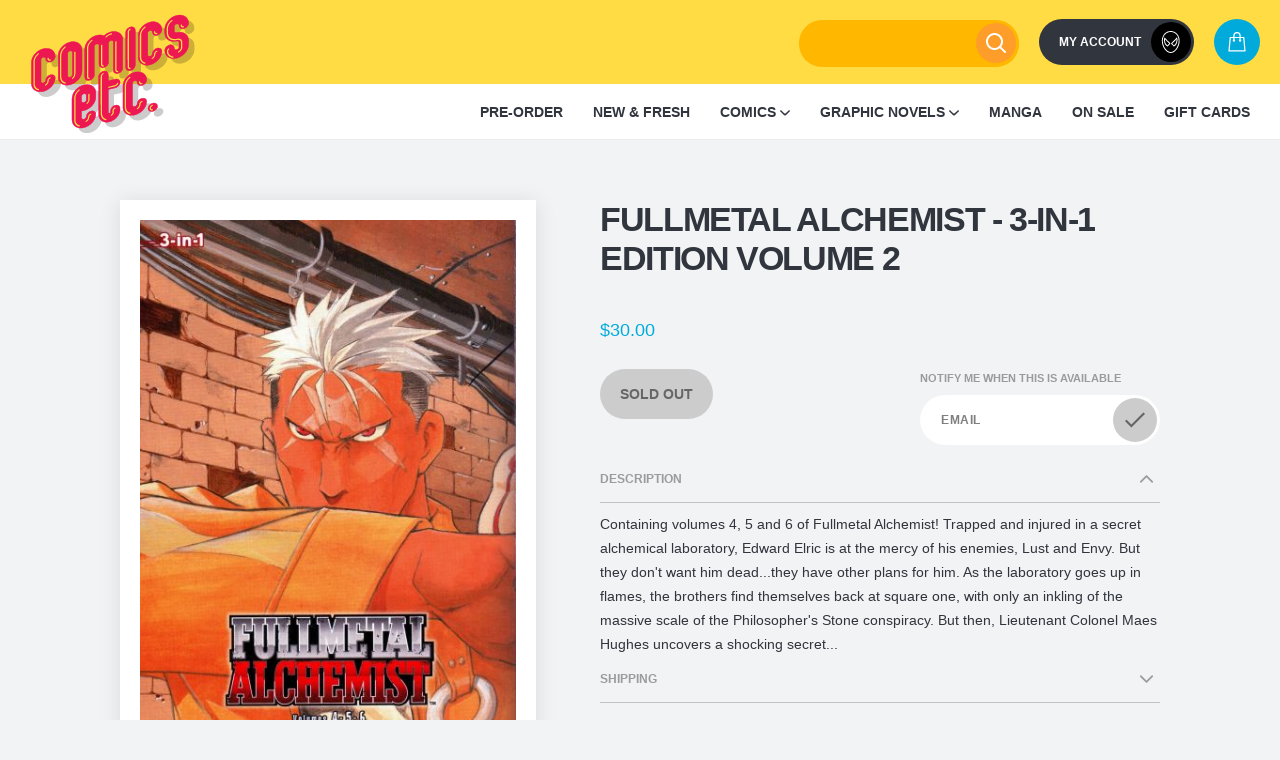

--- FILE ---
content_type: text/html; charset=utf-8
request_url: https://www.comicsetc.com.au/products/fullmetal-alchemist-3-in-1-volume-2
body_size: 37536
content:
<!doctype html>
<!--[if IE 9]> <html class="ie9 no-js supports-no-cookies" lang="en"> <![endif]-->
<!--[if IE 10]> <html class="ie10 no-js supports-no-cookies" lang="en"> <![endif]-->
<!--[if (gt IE 10)|!(IE)]><!--> <html class="no-js supports-no-cookies" lang="en"> <!--<![endif]-->
<head>
  <meta charset="utf-8">
  <meta http-equiv="X-UA-Compatible" content="IE=edge">
  <meta name="viewport" content="width=device-width,initial-scale=1">
  <meta name="theme-color" content="#eb1e54">
  <!-- FB Domain Verification -->
  <meta name="facebook-domain-verification" content="4ujze5l0c729h3woac47c8e0qdnzpo" />

  <link rel="canonical" href="https://www.comicsetc.com.au/products/fullmetal-alchemist-3-in-1-volume-2">
  <link rel="icon" href="//www.comicsetc.com.au/cdn/shop/t/37/assets/superman_64x64.png?v=97644295436756133441689037911"><title>Fullmetal Alchemist - 3-in-1 Edition Volume 2
&ndash; Comics Etc.</title><meta name="description" content="Containing volumes 4, 5 and 6 of Fullmetal Alchemist! Trapped and injured in a secret alchemical laboratory, Edward Elric is at the mercy of his enemies, Lust and Envy. But they don&#39;t want him dead...they have other plans for him. As the laboratory goes up in flames, the brothers find themselves back at square one, wit">

<meta property="og:site_name" content="Comics Etc.">
<meta property="og:url" content="https://www.comicsetc.com.au/products/fullmetal-alchemist-3-in-1-volume-2">
<meta property="og:title" content="Fullmetal Alchemist - 3-in-1 Edition Volume 2">
<meta property="og:type" content="product">
<meta property="og:description" content="Containing volumes 4, 5 and 6 of Fullmetal Alchemist! Trapped and injured in a secret alchemical laboratory, Edward Elric is at the mercy of his enemies, Lust and Envy. But they don&#39;t want him dead...they have other plans for him. As the laboratory goes up in flames, the brothers find themselves back at square one, wit"><meta property="product:availability" content="oos">
  <meta property="product:price:amount" content="30.00">
  <meta property="product:price:currency" content="AUD"><meta property="og:image" content="http://www.comicsetc.com.au/cdn/shop/products/b56c98b6a016352fd53b3c1572b5e7d9.jpg?v=1540469617">
      <meta property="og:image:secure_url" content="https://www.comicsetc.com.au/cdn/shop/products/b56c98b6a016352fd53b3c1572b5e7d9.jpg?v=1540469617">
      <meta property="og:image:width" content="400">
      <meta property="og:image:height" content="589">
      <meta property="og:image:alt" content="Fullmetal Alchemist - 3-in-1 Edition Volume 2">

<meta name="twitter:site" content="@Comicsetc">
<meta name="twitter:card" content="summary_large_image">
<meta name="twitter:title" content="Fullmetal Alchemist - 3-in-1 Edition Volume 2">
<meta name="twitter:description" content="Containing volumes 4, 5 and 6 of Fullmetal Alchemist! Trapped and injured in a secret alchemical laboratory, Edward Elric is at the mercy of his enemies, Lust and Envy. But they don&#39;t want him dead...they have other plans for him. As the laboratory goes up in flames, the brothers find themselves back at square one, wit">

   <link href="//www.comicsetc.com.au/cdn/shop/t/37/assets/style.00e44c.min.css?v=79873000068833884611689037911" rel="stylesheet" type="text/css" media="all" />
  <style>
  :root {
    --color-accent: #eb1e54;
    --color-body-text: #31353d;
    --color-secondary-text: #9b9b9b;
    --color-main-background: #f2f3f4;
    --color-border: #afb4be;
  }
</style>


  <script>
    document.documentElement.className = document.documentElement.className.replace('no-js', '');

    window.theme = {
      strings: {
        addToCart: "Add to Cart",
        soldOut: "Sold Out",
        unavailable: "Unavailable"
      },
      moneyFormat: "${{amount}}"
    };
    window.userLoggedIn = false;
  </script>
  <!-- Script to load Frequently Bought Together on Ajax pages -->

  <script>
    document.documentElement.className = document.documentElement.className.replace('no-js', '');

    window.theme = {
      strings: {
        addToCart: "Add to Cart",
        soldOut: "Sold Out",
        unavailable: "Unavailable"
      },
      moneyFormat: "${{amount}}"
    };
    window.userLoggedIn = false;
  </script>
  <script>
	const addDocumentEvent = function(event, selector, callback) {
	  document.addEventListener(event, function(event) {
			const hasArchor = event.path.find((o)=>{return o.nodeName == "A"});
			if(typeof hasArchor !== 'undefined') return callback(hasArchor);
			return;
	  }, false);
	};
	
	const eventListener = (anchor) => {
		console.log("r");
		setTimeout(()=>{
		removeWidgets();
		const hrefProduct = parseProductHandle(anchor.attributes.href.value);
		console.log(hrefProduct);
		getProductInfo(hrefProduct);

		// Load Okendo widgets
    window.okeWidgetApi.initAllWidgets();
		}, 2500);
	};
	
	const parseProductHandle = (href) => {
		return clearHref(href);
	};
	
	const clearHref = (href) => {
	  let handle = href.substring(href.lastIndexOf('/') + '/'.length);
	  if (handle.includes('?')) handle = handle.substring(0, handle.lastIndexOf('?'));
	  return handle;
	}
	
	const getProductInfo = (handle) => {
			var path = window.location.href.split(window.location.hostname)[1].split("/");
			path.pop();
			var url = path.join("/");
			var request = new XMLHttpRequest();
			request.open('GET', url + '/'+ handle +'.js', true);
			
			request.onload = function() {
			  if (this.status >= 200 && this.status < 400) {
			    var data = JSON.parse(this.response);
			    window.codeblackbelt['frequently-bought-togetherApi'].loadProductRecommendations(data.id);
			  }
			};
			
			request.send();
	}
	
	function removeWidgets(){
	    const widgets = document.querySelectorAll('.cbb-frequently-bought-container')
	    widgets.forEach(widget=>{
	        widget.remove();
	    })
	}
	
	function set_CBBEventListener() {
		addDocumentEvent('click', "a", eventListener);
	}
	
	window.addEventListener('DOMContentLoaded', (event) => {
		set_CBBEventListener();
	});
</script>
  <script id="onboarding-product">




var onboarding_suggestion = "";
var onboarding_character_url = "//www.comicsetc.com.au/cdn/shop/t/37/assets/spiderman-shooting_260x.png?v=101331935525961710961689037911";
</script>

  

  <script>window.performance && window.performance.mark && window.performance.mark('shopify.content_for_header.start');</script><meta name="google-site-verification" content="uAN-tJKnSm06wg1APsGxPYgb8P4NdsSAvLPtzj-sXkk">
<meta name="facebook-domain-verification" content="56yksvsb7fiw62appgr7gfk8rr6n8p">
<meta id="shopify-digital-wallet" name="shopify-digital-wallet" content="/2479489135/digital_wallets/dialog">
<meta name="shopify-checkout-api-token" content="ad17c15c100a5269df3df26ca3987597">
<meta id="in-context-paypal-metadata" data-shop-id="2479489135" data-venmo-supported="false" data-environment="production" data-locale="en_US" data-paypal-v4="true" data-currency="AUD">
<link rel="alternate" type="application/json+oembed" href="https://www.comicsetc.com.au/products/fullmetal-alchemist-3-in-1-volume-2.oembed">
<script async="async" src="/checkouts/internal/preloads.js?locale=en-AU"></script>
<script id="apple-pay-shop-capabilities" type="application/json">{"shopId":2479489135,"countryCode":"AU","currencyCode":"AUD","merchantCapabilities":["supports3DS"],"merchantId":"gid:\/\/shopify\/Shop\/2479489135","merchantName":"Comics Etc.","requiredBillingContactFields":["postalAddress","email"],"requiredShippingContactFields":["postalAddress","email"],"shippingType":"shipping","supportedNetworks":["visa","masterCard","amex","jcb"],"total":{"type":"pending","label":"Comics Etc.","amount":"1.00"},"shopifyPaymentsEnabled":true,"supportsSubscriptions":true}</script>
<script id="shopify-features" type="application/json">{"accessToken":"ad17c15c100a5269df3df26ca3987597","betas":["rich-media-storefront-analytics"],"domain":"www.comicsetc.com.au","predictiveSearch":true,"shopId":2479489135,"locale":"en"}</script>
<script>var Shopify = Shopify || {};
Shopify.shop = "comicsetc.myshopify.com";
Shopify.locale = "en";
Shopify.currency = {"active":"AUD","rate":"1.0"};
Shopify.country = "AU";
Shopify.theme = {"name":"Comics Etc. | 2.2.1 | Sidebar hide","id":133118132417,"schema_name":"Comics Etc.","schema_version":"0.1.0","theme_store_id":796,"role":"main"};
Shopify.theme.handle = "null";
Shopify.theme.style = {"id":null,"handle":null};
Shopify.cdnHost = "www.comicsetc.com.au/cdn";
Shopify.routes = Shopify.routes || {};
Shopify.routes.root = "/";</script>
<script type="module">!function(o){(o.Shopify=o.Shopify||{}).modules=!0}(window);</script>
<script>!function(o){function n(){var o=[];function n(){o.push(Array.prototype.slice.apply(arguments))}return n.q=o,n}var t=o.Shopify=o.Shopify||{};t.loadFeatures=n(),t.autoloadFeatures=n()}(window);</script>
<script id="shop-js-analytics" type="application/json">{"pageType":"product"}</script>
<script defer="defer" async type="module" src="//www.comicsetc.com.au/cdn/shopifycloud/shop-js/modules/v2/client.init-shop-cart-sync_C5BV16lS.en.esm.js"></script>
<script defer="defer" async type="module" src="//www.comicsetc.com.au/cdn/shopifycloud/shop-js/modules/v2/chunk.common_CygWptCX.esm.js"></script>
<script type="module">
  await import("//www.comicsetc.com.au/cdn/shopifycloud/shop-js/modules/v2/client.init-shop-cart-sync_C5BV16lS.en.esm.js");
await import("//www.comicsetc.com.au/cdn/shopifycloud/shop-js/modules/v2/chunk.common_CygWptCX.esm.js");

  window.Shopify.SignInWithShop?.initShopCartSync?.({"fedCMEnabled":true,"windoidEnabled":true});

</script>
<script>(function() {
  var isLoaded = false;
  function asyncLoad() {
    if (isLoaded) return;
    isLoaded = true;
    var urls = ["https:\/\/static.klaviyo.com\/onsite\/js\/klaviyo.js?company_id=XvEpdB\u0026shop=comicsetc.myshopify.com","https:\/\/load.fomo.com\/api\/v1\/jkF1jMdOkDsExRSGnXOVqg\/load.js?shop=comicsetc.myshopify.com"];
    for (var i = 0; i < urls.length; i++) {
      var s = document.createElement('script');
      s.type = 'text/javascript';
      s.async = true;
      s.src = urls[i];
      var x = document.getElementsByTagName('script')[0];
      x.parentNode.insertBefore(s, x);
    }
  };
  if(window.attachEvent) {
    window.attachEvent('onload', asyncLoad);
  } else {
    window.addEventListener('load', asyncLoad, false);
  }
})();</script>
<script id="__st">var __st={"a":2479489135,"offset":36000,"reqid":"c3383900-7b71-41d7-ab2c-222ddb5fb745-1768783562","pageurl":"www.comicsetc.com.au\/products\/fullmetal-alchemist-3-in-1-volume-2","u":"1ddb7aaa452b","p":"product","rtyp":"product","rid":1777611505775};</script>
<script>window.ShopifyPaypalV4VisibilityTracking = true;</script>
<script id="captcha-bootstrap">!function(){'use strict';const t='contact',e='account',n='new_comment',o=[[t,t],['blogs',n],['comments',n],[t,'customer']],c=[[e,'customer_login'],[e,'guest_login'],[e,'recover_customer_password'],[e,'create_customer']],r=t=>t.map((([t,e])=>`form[action*='/${t}']:not([data-nocaptcha='true']) input[name='form_type'][value='${e}']`)).join(','),a=t=>()=>t?[...document.querySelectorAll(t)].map((t=>t.form)):[];function s(){const t=[...o],e=r(t);return a(e)}const i='password',u='form_key',d=['recaptcha-v3-token','g-recaptcha-response','h-captcha-response',i],f=()=>{try{return window.sessionStorage}catch{return}},m='__shopify_v',_=t=>t.elements[u];function p(t,e,n=!1){try{const o=window.sessionStorage,c=JSON.parse(o.getItem(e)),{data:r}=function(t){const{data:e,action:n}=t;return t[m]||n?{data:e,action:n}:{data:t,action:n}}(c);for(const[e,n]of Object.entries(r))t.elements[e]&&(t.elements[e].value=n);n&&o.removeItem(e)}catch(o){console.error('form repopulation failed',{error:o})}}const l='form_type',E='cptcha';function T(t){t.dataset[E]=!0}const w=window,h=w.document,L='Shopify',v='ce_forms',y='captcha';let A=!1;((t,e)=>{const n=(g='f06e6c50-85a8-45c8-87d0-21a2b65856fe',I='https://cdn.shopify.com/shopifycloud/storefront-forms-hcaptcha/ce_storefront_forms_captcha_hcaptcha.v1.5.2.iife.js',D={infoText:'Protected by hCaptcha',privacyText:'Privacy',termsText:'Terms'},(t,e,n)=>{const o=w[L][v],c=o.bindForm;if(c)return c(t,g,e,D).then(n);var r;o.q.push([[t,g,e,D],n]),r=I,A||(h.body.append(Object.assign(h.createElement('script'),{id:'captcha-provider',async:!0,src:r})),A=!0)});var g,I,D;w[L]=w[L]||{},w[L][v]=w[L][v]||{},w[L][v].q=[],w[L][y]=w[L][y]||{},w[L][y].protect=function(t,e){n(t,void 0,e),T(t)},Object.freeze(w[L][y]),function(t,e,n,w,h,L){const[v,y,A,g]=function(t,e,n){const i=e?o:[],u=t?c:[],d=[...i,...u],f=r(d),m=r(i),_=r(d.filter((([t,e])=>n.includes(e))));return[a(f),a(m),a(_),s()]}(w,h,L),I=t=>{const e=t.target;return e instanceof HTMLFormElement?e:e&&e.form},D=t=>v().includes(t);t.addEventListener('submit',(t=>{const e=I(t);if(!e)return;const n=D(e)&&!e.dataset.hcaptchaBound&&!e.dataset.recaptchaBound,o=_(e),c=g().includes(e)&&(!o||!o.value);(n||c)&&t.preventDefault(),c&&!n&&(function(t){try{if(!f())return;!function(t){const e=f();if(!e)return;const n=_(t);if(!n)return;const o=n.value;o&&e.removeItem(o)}(t);const e=Array.from(Array(32),(()=>Math.random().toString(36)[2])).join('');!function(t,e){_(t)||t.append(Object.assign(document.createElement('input'),{type:'hidden',name:u})),t.elements[u].value=e}(t,e),function(t,e){const n=f();if(!n)return;const o=[...t.querySelectorAll(`input[type='${i}']`)].map((({name:t})=>t)),c=[...d,...o],r={};for(const[a,s]of new FormData(t).entries())c.includes(a)||(r[a]=s);n.setItem(e,JSON.stringify({[m]:1,action:t.action,data:r}))}(t,e)}catch(e){console.error('failed to persist form',e)}}(e),e.submit())}));const S=(t,e)=>{t&&!t.dataset[E]&&(n(t,e.some((e=>e===t))),T(t))};for(const o of['focusin','change'])t.addEventListener(o,(t=>{const e=I(t);D(e)&&S(e,y())}));const B=e.get('form_key'),M=e.get(l),P=B&&M;t.addEventListener('DOMContentLoaded',(()=>{const t=y();if(P)for(const e of t)e.elements[l].value===M&&p(e,B);[...new Set([...A(),...v().filter((t=>'true'===t.dataset.shopifyCaptcha))])].forEach((e=>S(e,t)))}))}(h,new URLSearchParams(w.location.search),n,t,e,['guest_login'])})(!0,!0)}();</script>
<script integrity="sha256-4kQ18oKyAcykRKYeNunJcIwy7WH5gtpwJnB7kiuLZ1E=" data-source-attribution="shopify.loadfeatures" defer="defer" src="//www.comicsetc.com.au/cdn/shopifycloud/storefront/assets/storefront/load_feature-a0a9edcb.js" crossorigin="anonymous"></script>
<script data-source-attribution="shopify.dynamic_checkout.dynamic.init">var Shopify=Shopify||{};Shopify.PaymentButton=Shopify.PaymentButton||{isStorefrontPortableWallets:!0,init:function(){window.Shopify.PaymentButton.init=function(){};var t=document.createElement("script");t.src="https://www.comicsetc.com.au/cdn/shopifycloud/portable-wallets/latest/portable-wallets.en.js",t.type="module",document.head.appendChild(t)}};
</script>
<script data-source-attribution="shopify.dynamic_checkout.buyer_consent">
  function portableWalletsHideBuyerConsent(e){var t=document.getElementById("shopify-buyer-consent"),n=document.getElementById("shopify-subscription-policy-button");t&&n&&(t.classList.add("hidden"),t.setAttribute("aria-hidden","true"),n.removeEventListener("click",e))}function portableWalletsShowBuyerConsent(e){var t=document.getElementById("shopify-buyer-consent"),n=document.getElementById("shopify-subscription-policy-button");t&&n&&(t.classList.remove("hidden"),t.removeAttribute("aria-hidden"),n.addEventListener("click",e))}window.Shopify?.PaymentButton&&(window.Shopify.PaymentButton.hideBuyerConsent=portableWalletsHideBuyerConsent,window.Shopify.PaymentButton.showBuyerConsent=portableWalletsShowBuyerConsent);
</script>
<script data-source-attribution="shopify.dynamic_checkout.cart.bootstrap">document.addEventListener("DOMContentLoaded",(function(){function t(){return document.querySelector("shopify-accelerated-checkout-cart, shopify-accelerated-checkout")}if(t())Shopify.PaymentButton.init();else{new MutationObserver((function(e,n){t()&&(Shopify.PaymentButton.init(),n.disconnect())})).observe(document.body,{childList:!0,subtree:!0})}}));
</script>
<link id="shopify-accelerated-checkout-styles" rel="stylesheet" media="screen" href="https://www.comicsetc.com.au/cdn/shopifycloud/portable-wallets/latest/accelerated-checkout-backwards-compat.css" crossorigin="anonymous">
<style id="shopify-accelerated-checkout-cart">
        #shopify-buyer-consent {
  margin-top: 1em;
  display: inline-block;
  width: 100%;
}

#shopify-buyer-consent.hidden {
  display: none;
}

#shopify-subscription-policy-button {
  background: none;
  border: none;
  padding: 0;
  text-decoration: underline;
  font-size: inherit;
  cursor: pointer;
}

#shopify-subscription-policy-button::before {
  box-shadow: none;
}

      </style>
<link rel="stylesheet" media="screen" href="//www.comicsetc.com.au/cdn/shop/t/37/compiled_assets/styles.css?v=5367">
<script>window.performance && window.performance.mark && window.performance.mark('shopify.content_for_header.end');</script>
<!-- BEGIN app block: shopify://apps/frequently-bought/blocks/app-embed-block/b1a8cbea-c844-4842-9529-7c62dbab1b1f --><script>
    window.codeblackbelt = window.codeblackbelt || {};
    window.codeblackbelt.shop = window.codeblackbelt.shop || 'comicsetc.myshopify.com';
    
        window.codeblackbelt.productId = 1777611505775;</script><script src="//cdn.codeblackbelt.com/widgets/frequently-bought-together/main.min.js?version=2026011910+1000" async></script>
 <!-- END app block --><link href="https://monorail-edge.shopifysvc.com" rel="dns-prefetch">
<script>(function(){if ("sendBeacon" in navigator && "performance" in window) {try {var session_token_from_headers = performance.getEntriesByType('navigation')[0].serverTiming.find(x => x.name == '_s').description;} catch {var session_token_from_headers = undefined;}var session_cookie_matches = document.cookie.match(/_shopify_s=([^;]*)/);var session_token_from_cookie = session_cookie_matches && session_cookie_matches.length === 2 ? session_cookie_matches[1] : "";var session_token = session_token_from_headers || session_token_from_cookie || "";function handle_abandonment_event(e) {var entries = performance.getEntries().filter(function(entry) {return /monorail-edge.shopifysvc.com/.test(entry.name);});if (!window.abandonment_tracked && entries.length === 0) {window.abandonment_tracked = true;var currentMs = Date.now();var navigation_start = performance.timing.navigationStart;var payload = {shop_id: 2479489135,url: window.location.href,navigation_start,duration: currentMs - navigation_start,session_token,page_type: "product"};window.navigator.sendBeacon("https://monorail-edge.shopifysvc.com/v1/produce", JSON.stringify({schema_id: "online_store_buyer_site_abandonment/1.1",payload: payload,metadata: {event_created_at_ms: currentMs,event_sent_at_ms: currentMs}}));}}window.addEventListener('pagehide', handle_abandonment_event);}}());</script>
<script id="web-pixels-manager-setup">(function e(e,d,r,n,o){if(void 0===o&&(o={}),!Boolean(null===(a=null===(i=window.Shopify)||void 0===i?void 0:i.analytics)||void 0===a?void 0:a.replayQueue)){var i,a;window.Shopify=window.Shopify||{};var t=window.Shopify;t.analytics=t.analytics||{};var s=t.analytics;s.replayQueue=[],s.publish=function(e,d,r){return s.replayQueue.push([e,d,r]),!0};try{self.performance.mark("wpm:start")}catch(e){}var l=function(){var e={modern:/Edge?\/(1{2}[4-9]|1[2-9]\d|[2-9]\d{2}|\d{4,})\.\d+(\.\d+|)|Firefox\/(1{2}[4-9]|1[2-9]\d|[2-9]\d{2}|\d{4,})\.\d+(\.\d+|)|Chrom(ium|e)\/(9{2}|\d{3,})\.\d+(\.\d+|)|(Maci|X1{2}).+ Version\/(15\.\d+|(1[6-9]|[2-9]\d|\d{3,})\.\d+)([,.]\d+|)( \(\w+\)|)( Mobile\/\w+|) Safari\/|Chrome.+OPR\/(9{2}|\d{3,})\.\d+\.\d+|(CPU[ +]OS|iPhone[ +]OS|CPU[ +]iPhone|CPU IPhone OS|CPU iPad OS)[ +]+(15[._]\d+|(1[6-9]|[2-9]\d|\d{3,})[._]\d+)([._]\d+|)|Android:?[ /-](13[3-9]|1[4-9]\d|[2-9]\d{2}|\d{4,})(\.\d+|)(\.\d+|)|Android.+Firefox\/(13[5-9]|1[4-9]\d|[2-9]\d{2}|\d{4,})\.\d+(\.\d+|)|Android.+Chrom(ium|e)\/(13[3-9]|1[4-9]\d|[2-9]\d{2}|\d{4,})\.\d+(\.\d+|)|SamsungBrowser\/([2-9]\d|\d{3,})\.\d+/,legacy:/Edge?\/(1[6-9]|[2-9]\d|\d{3,})\.\d+(\.\d+|)|Firefox\/(5[4-9]|[6-9]\d|\d{3,})\.\d+(\.\d+|)|Chrom(ium|e)\/(5[1-9]|[6-9]\d|\d{3,})\.\d+(\.\d+|)([\d.]+$|.*Safari\/(?![\d.]+ Edge\/[\d.]+$))|(Maci|X1{2}).+ Version\/(10\.\d+|(1[1-9]|[2-9]\d|\d{3,})\.\d+)([,.]\d+|)( \(\w+\)|)( Mobile\/\w+|) Safari\/|Chrome.+OPR\/(3[89]|[4-9]\d|\d{3,})\.\d+\.\d+|(CPU[ +]OS|iPhone[ +]OS|CPU[ +]iPhone|CPU IPhone OS|CPU iPad OS)[ +]+(10[._]\d+|(1[1-9]|[2-9]\d|\d{3,})[._]\d+)([._]\d+|)|Android:?[ /-](13[3-9]|1[4-9]\d|[2-9]\d{2}|\d{4,})(\.\d+|)(\.\d+|)|Mobile Safari.+OPR\/([89]\d|\d{3,})\.\d+\.\d+|Android.+Firefox\/(13[5-9]|1[4-9]\d|[2-9]\d{2}|\d{4,})\.\d+(\.\d+|)|Android.+Chrom(ium|e)\/(13[3-9]|1[4-9]\d|[2-9]\d{2}|\d{4,})\.\d+(\.\d+|)|Android.+(UC? ?Browser|UCWEB|U3)[ /]?(15\.([5-9]|\d{2,})|(1[6-9]|[2-9]\d|\d{3,})\.\d+)\.\d+|SamsungBrowser\/(5\.\d+|([6-9]|\d{2,})\.\d+)|Android.+MQ{2}Browser\/(14(\.(9|\d{2,})|)|(1[5-9]|[2-9]\d|\d{3,})(\.\d+|))(\.\d+|)|K[Aa][Ii]OS\/(3\.\d+|([4-9]|\d{2,})\.\d+)(\.\d+|)/},d=e.modern,r=e.legacy,n=navigator.userAgent;return n.match(d)?"modern":n.match(r)?"legacy":"unknown"}(),u="modern"===l?"modern":"legacy",c=(null!=n?n:{modern:"",legacy:""})[u],f=function(e){return[e.baseUrl,"/wpm","/b",e.hashVersion,"modern"===e.buildTarget?"m":"l",".js"].join("")}({baseUrl:d,hashVersion:r,buildTarget:u}),m=function(e){var d=e.version,r=e.bundleTarget,n=e.surface,o=e.pageUrl,i=e.monorailEndpoint;return{emit:function(e){var a=e.status,t=e.errorMsg,s=(new Date).getTime(),l=JSON.stringify({metadata:{event_sent_at_ms:s},events:[{schema_id:"web_pixels_manager_load/3.1",payload:{version:d,bundle_target:r,page_url:o,status:a,surface:n,error_msg:t},metadata:{event_created_at_ms:s}}]});if(!i)return console&&console.warn&&console.warn("[Web Pixels Manager] No Monorail endpoint provided, skipping logging."),!1;try{return self.navigator.sendBeacon.bind(self.navigator)(i,l)}catch(e){}var u=new XMLHttpRequest;try{return u.open("POST",i,!0),u.setRequestHeader("Content-Type","text/plain"),u.send(l),!0}catch(e){return console&&console.warn&&console.warn("[Web Pixels Manager] Got an unhandled error while logging to Monorail."),!1}}}}({version:r,bundleTarget:l,surface:e.surface,pageUrl:self.location.href,monorailEndpoint:e.monorailEndpoint});try{o.browserTarget=l,function(e){var d=e.src,r=e.async,n=void 0===r||r,o=e.onload,i=e.onerror,a=e.sri,t=e.scriptDataAttributes,s=void 0===t?{}:t,l=document.createElement("script"),u=document.querySelector("head"),c=document.querySelector("body");if(l.async=n,l.src=d,a&&(l.integrity=a,l.crossOrigin="anonymous"),s)for(var f in s)if(Object.prototype.hasOwnProperty.call(s,f))try{l.dataset[f]=s[f]}catch(e){}if(o&&l.addEventListener("load",o),i&&l.addEventListener("error",i),u)u.appendChild(l);else{if(!c)throw new Error("Did not find a head or body element to append the script");c.appendChild(l)}}({src:f,async:!0,onload:function(){if(!function(){var e,d;return Boolean(null===(d=null===(e=window.Shopify)||void 0===e?void 0:e.analytics)||void 0===d?void 0:d.initialized)}()){var d=window.webPixelsManager.init(e)||void 0;if(d){var r=window.Shopify.analytics;r.replayQueue.forEach((function(e){var r=e[0],n=e[1],o=e[2];d.publishCustomEvent(r,n,o)})),r.replayQueue=[],r.publish=d.publishCustomEvent,r.visitor=d.visitor,r.initialized=!0}}},onerror:function(){return m.emit({status:"failed",errorMsg:"".concat(f," has failed to load")})},sri:function(e){var d=/^sha384-[A-Za-z0-9+/=]+$/;return"string"==typeof e&&d.test(e)}(c)?c:"",scriptDataAttributes:o}),m.emit({status:"loading"})}catch(e){m.emit({status:"failed",errorMsg:(null==e?void 0:e.message)||"Unknown error"})}}})({shopId: 2479489135,storefrontBaseUrl: "https://www.comicsetc.com.au",extensionsBaseUrl: "https://extensions.shopifycdn.com/cdn/shopifycloud/web-pixels-manager",monorailEndpoint: "https://monorail-edge.shopifysvc.com/unstable/produce_batch",surface: "storefront-renderer",enabledBetaFlags: ["2dca8a86"],webPixelsConfigList: [{"id":"1230078145","configuration":"{\"backendUrl\":\"https:\\\/\\\/api.fomo.com\",\"shopifyDomain\":\"comicsetc.myshopify.com\",\"clientId\":\"jkF1jMdOkDsExRSGnXOVqg\"}","eventPayloadVersion":"v1","runtimeContext":"STRICT","scriptVersion":"7d6b3c47d11904234b4b4387460e7d33","type":"APP","apiClientId":155003,"privacyPurposes":["ANALYTICS","MARKETING","SALE_OF_DATA"],"dataSharingAdjustments":{"protectedCustomerApprovalScopes":["read_customer_address","read_customer_email","read_customer_name","read_customer_personal_data"]}},{"id":"539295937","configuration":"{\"config\":\"{\\\"pixel_id\\\":\\\"G-N0MTCJ3ZSV\\\",\\\"target_country\\\":\\\"AU\\\",\\\"gtag_events\\\":[{\\\"type\\\":\\\"begin_checkout\\\",\\\"action_label\\\":[\\\"G-N0MTCJ3ZSV\\\",\\\"AW-11025196687\\\/4uUDCOWclYIYEI_NnIkp\\\"]},{\\\"type\\\":\\\"search\\\",\\\"action_label\\\":[\\\"G-N0MTCJ3ZSV\\\",\\\"AW-11025196687\\\/xo2tCN-clYIYEI_NnIkp\\\"]},{\\\"type\\\":\\\"view_item\\\",\\\"action_label\\\":[\\\"G-N0MTCJ3ZSV\\\",\\\"AW-11025196687\\\/ewgjCNyclYIYEI_NnIkp\\\",\\\"MC-041ZMP0ZFE\\\"]},{\\\"type\\\":\\\"purchase\\\",\\\"action_label\\\":[\\\"G-N0MTCJ3ZSV\\\",\\\"AW-11025196687\\\/IxTCCNaclYIYEI_NnIkp\\\",\\\"MC-041ZMP0ZFE\\\"]},{\\\"type\\\":\\\"page_view\\\",\\\"action_label\\\":[\\\"G-N0MTCJ3ZSV\\\",\\\"AW-11025196687\\\/5GwoCNmclYIYEI_NnIkp\\\",\\\"MC-041ZMP0ZFE\\\"]},{\\\"type\\\":\\\"add_payment_info\\\",\\\"action_label\\\":[\\\"G-N0MTCJ3ZSV\\\",\\\"AW-11025196687\\\/blNgCOiclYIYEI_NnIkp\\\"]},{\\\"type\\\":\\\"add_to_cart\\\",\\\"action_label\\\":[\\\"G-N0MTCJ3ZSV\\\",\\\"AW-11025196687\\\/Xs1cCOKclYIYEI_NnIkp\\\"]}],\\\"enable_monitoring_mode\\\":false}\"}","eventPayloadVersion":"v1","runtimeContext":"OPEN","scriptVersion":"b2a88bafab3e21179ed38636efcd8a93","type":"APP","apiClientId":1780363,"privacyPurposes":[],"dataSharingAdjustments":{"protectedCustomerApprovalScopes":["read_customer_address","read_customer_email","read_customer_name","read_customer_personal_data","read_customer_phone"]}},{"id":"246644929","configuration":"{\"pixel_id\":\"1953958198023219\",\"pixel_type\":\"facebook_pixel\",\"metaapp_system_user_token\":\"-\"}","eventPayloadVersion":"v1","runtimeContext":"OPEN","scriptVersion":"ca16bc87fe92b6042fbaa3acc2fbdaa6","type":"APP","apiClientId":2329312,"privacyPurposes":["ANALYTICS","MARKETING","SALE_OF_DATA"],"dataSharingAdjustments":{"protectedCustomerApprovalScopes":["read_customer_address","read_customer_email","read_customer_name","read_customer_personal_data","read_customer_phone"]}},{"id":"42401985","eventPayloadVersion":"1","runtimeContext":"LAX","scriptVersion":"1","type":"CUSTOM","privacyPurposes":["SALE_OF_DATA"],"name":"GTM conversion tracking"},{"id":"83001537","eventPayloadVersion":"v1","runtimeContext":"LAX","scriptVersion":"1","type":"CUSTOM","privacyPurposes":["ANALYTICS"],"name":"Google Analytics tag (migrated)"},{"id":"shopify-app-pixel","configuration":"{}","eventPayloadVersion":"v1","runtimeContext":"STRICT","scriptVersion":"0450","apiClientId":"shopify-pixel","type":"APP","privacyPurposes":["ANALYTICS","MARKETING"]},{"id":"shopify-custom-pixel","eventPayloadVersion":"v1","runtimeContext":"LAX","scriptVersion":"0450","apiClientId":"shopify-pixel","type":"CUSTOM","privacyPurposes":["ANALYTICS","MARKETING"]}],isMerchantRequest: false,initData: {"shop":{"name":"Comics Etc.","paymentSettings":{"currencyCode":"AUD"},"myshopifyDomain":"comicsetc.myshopify.com","countryCode":"AU","storefrontUrl":"https:\/\/www.comicsetc.com.au"},"customer":null,"cart":null,"checkout":null,"productVariants":[{"price":{"amount":30.0,"currencyCode":"AUD"},"product":{"title":"Fullmetal Alchemist - 3-in-1 Edition Volume 2","vendor":"VIZ MEDIA","id":"1777611505775","untranslatedTitle":"Fullmetal Alchemist - 3-in-1 Edition Volume 2","url":"\/products\/fullmetal-alchemist-3-in-1-volume-2","type":"Manga"},"id":"16762286997615","image":{"src":"\/\/www.comicsetc.com.au\/cdn\/shop\/products\/b56c98b6a016352fd53b3c1572b5e7d9.jpg?v=1540469617"},"sku":"9781421540191","title":"Default Title","untranslatedTitle":"Default Title"}],"purchasingCompany":null},},"https://www.comicsetc.com.au/cdn","fcfee988w5aeb613cpc8e4bc33m6693e112",{"modern":"","legacy":""},{"shopId":"2479489135","storefrontBaseUrl":"https:\/\/www.comicsetc.com.au","extensionBaseUrl":"https:\/\/extensions.shopifycdn.com\/cdn\/shopifycloud\/web-pixels-manager","surface":"storefront-renderer","enabledBetaFlags":"[\"2dca8a86\"]","isMerchantRequest":"false","hashVersion":"fcfee988w5aeb613cpc8e4bc33m6693e112","publish":"custom","events":"[[\"page_viewed\",{}],[\"product_viewed\",{\"productVariant\":{\"price\":{\"amount\":30.0,\"currencyCode\":\"AUD\"},\"product\":{\"title\":\"Fullmetal Alchemist - 3-in-1 Edition Volume 2\",\"vendor\":\"VIZ MEDIA\",\"id\":\"1777611505775\",\"untranslatedTitle\":\"Fullmetal Alchemist - 3-in-1 Edition Volume 2\",\"url\":\"\/products\/fullmetal-alchemist-3-in-1-volume-2\",\"type\":\"Manga\"},\"id\":\"16762286997615\",\"image\":{\"src\":\"\/\/www.comicsetc.com.au\/cdn\/shop\/products\/b56c98b6a016352fd53b3c1572b5e7d9.jpg?v=1540469617\"},\"sku\":\"9781421540191\",\"title\":\"Default Title\",\"untranslatedTitle\":\"Default Title\"}}]]"});</script><script>
  window.ShopifyAnalytics = window.ShopifyAnalytics || {};
  window.ShopifyAnalytics.meta = window.ShopifyAnalytics.meta || {};
  window.ShopifyAnalytics.meta.currency = 'AUD';
  var meta = {"product":{"id":1777611505775,"gid":"gid:\/\/shopify\/Product\/1777611505775","vendor":"VIZ MEDIA","type":"Manga","handle":"fullmetal-alchemist-3-in-1-volume-2","variants":[{"id":16762286997615,"price":3000,"name":"Fullmetal Alchemist - 3-in-1 Edition Volume 2","public_title":null,"sku":"9781421540191"}],"remote":false},"page":{"pageType":"product","resourceType":"product","resourceId":1777611505775,"requestId":"c3383900-7b71-41d7-ab2c-222ddb5fb745-1768783562"}};
  for (var attr in meta) {
    window.ShopifyAnalytics.meta[attr] = meta[attr];
  }
</script>
<script class="analytics">
  (function () {
    var customDocumentWrite = function(content) {
      var jquery = null;

      if (window.jQuery) {
        jquery = window.jQuery;
      } else if (window.Checkout && window.Checkout.$) {
        jquery = window.Checkout.$;
      }

      if (jquery) {
        jquery('body').append(content);
      }
    };

    var hasLoggedConversion = function(token) {
      if (token) {
        return document.cookie.indexOf('loggedConversion=' + token) !== -1;
      }
      return false;
    }

    var setCookieIfConversion = function(token) {
      if (token) {
        var twoMonthsFromNow = new Date(Date.now());
        twoMonthsFromNow.setMonth(twoMonthsFromNow.getMonth() + 2);

        document.cookie = 'loggedConversion=' + token + '; expires=' + twoMonthsFromNow;
      }
    }

    var trekkie = window.ShopifyAnalytics.lib = window.trekkie = window.trekkie || [];
    if (trekkie.integrations) {
      return;
    }
    trekkie.methods = [
      'identify',
      'page',
      'ready',
      'track',
      'trackForm',
      'trackLink'
    ];
    trekkie.factory = function(method) {
      return function() {
        var args = Array.prototype.slice.call(arguments);
        args.unshift(method);
        trekkie.push(args);
        return trekkie;
      };
    };
    for (var i = 0; i < trekkie.methods.length; i++) {
      var key = trekkie.methods[i];
      trekkie[key] = trekkie.factory(key);
    }
    trekkie.load = function(config) {
      trekkie.config = config || {};
      trekkie.config.initialDocumentCookie = document.cookie;
      var first = document.getElementsByTagName('script')[0];
      var script = document.createElement('script');
      script.type = 'text/javascript';
      script.onerror = function(e) {
        var scriptFallback = document.createElement('script');
        scriptFallback.type = 'text/javascript';
        scriptFallback.onerror = function(error) {
                var Monorail = {
      produce: function produce(monorailDomain, schemaId, payload) {
        var currentMs = new Date().getTime();
        var event = {
          schema_id: schemaId,
          payload: payload,
          metadata: {
            event_created_at_ms: currentMs,
            event_sent_at_ms: currentMs
          }
        };
        return Monorail.sendRequest("https://" + monorailDomain + "/v1/produce", JSON.stringify(event));
      },
      sendRequest: function sendRequest(endpointUrl, payload) {
        // Try the sendBeacon API
        if (window && window.navigator && typeof window.navigator.sendBeacon === 'function' && typeof window.Blob === 'function' && !Monorail.isIos12()) {
          var blobData = new window.Blob([payload], {
            type: 'text/plain'
          });

          if (window.navigator.sendBeacon(endpointUrl, blobData)) {
            return true;
          } // sendBeacon was not successful

        } // XHR beacon

        var xhr = new XMLHttpRequest();

        try {
          xhr.open('POST', endpointUrl);
          xhr.setRequestHeader('Content-Type', 'text/plain');
          xhr.send(payload);
        } catch (e) {
          console.log(e);
        }

        return false;
      },
      isIos12: function isIos12() {
        return window.navigator.userAgent.lastIndexOf('iPhone; CPU iPhone OS 12_') !== -1 || window.navigator.userAgent.lastIndexOf('iPad; CPU OS 12_') !== -1;
      }
    };
    Monorail.produce('monorail-edge.shopifysvc.com',
      'trekkie_storefront_load_errors/1.1',
      {shop_id: 2479489135,
      theme_id: 133118132417,
      app_name: "storefront",
      context_url: window.location.href,
      source_url: "//www.comicsetc.com.au/cdn/s/trekkie.storefront.cd680fe47e6c39ca5d5df5f0a32d569bc48c0f27.min.js"});

        };
        scriptFallback.async = true;
        scriptFallback.src = '//www.comicsetc.com.au/cdn/s/trekkie.storefront.cd680fe47e6c39ca5d5df5f0a32d569bc48c0f27.min.js';
        first.parentNode.insertBefore(scriptFallback, first);
      };
      script.async = true;
      script.src = '//www.comicsetc.com.au/cdn/s/trekkie.storefront.cd680fe47e6c39ca5d5df5f0a32d569bc48c0f27.min.js';
      first.parentNode.insertBefore(script, first);
    };
    trekkie.load(
      {"Trekkie":{"appName":"storefront","development":false,"defaultAttributes":{"shopId":2479489135,"isMerchantRequest":null,"themeId":133118132417,"themeCityHash":"16756461408190569043","contentLanguage":"en","currency":"AUD","eventMetadataId":"015d23bd-e615-432c-9c4e-f219fe440469"},"isServerSideCookieWritingEnabled":true,"monorailRegion":"shop_domain","enabledBetaFlags":["65f19447"]},"Session Attribution":{},"S2S":{"facebookCapiEnabled":false,"source":"trekkie-storefront-renderer","apiClientId":580111}}
    );

    var loaded = false;
    trekkie.ready(function() {
      if (loaded) return;
      loaded = true;

      window.ShopifyAnalytics.lib = window.trekkie;

      var originalDocumentWrite = document.write;
      document.write = customDocumentWrite;
      try { window.ShopifyAnalytics.merchantGoogleAnalytics.call(this); } catch(error) {};
      document.write = originalDocumentWrite;

      window.ShopifyAnalytics.lib.page(null,{"pageType":"product","resourceType":"product","resourceId":1777611505775,"requestId":"c3383900-7b71-41d7-ab2c-222ddb5fb745-1768783562","shopifyEmitted":true});

      var match = window.location.pathname.match(/checkouts\/(.+)\/(thank_you|post_purchase)/)
      var token = match? match[1]: undefined;
      if (!hasLoggedConversion(token)) {
        setCookieIfConversion(token);
        window.ShopifyAnalytics.lib.track("Viewed Product",{"currency":"AUD","variantId":16762286997615,"productId":1777611505775,"productGid":"gid:\/\/shopify\/Product\/1777611505775","name":"Fullmetal Alchemist - 3-in-1 Edition Volume 2","price":"30.00","sku":"9781421540191","brand":"VIZ MEDIA","variant":null,"category":"Manga","nonInteraction":true,"remote":false},undefined,undefined,{"shopifyEmitted":true});
      window.ShopifyAnalytics.lib.track("monorail:\/\/trekkie_storefront_viewed_product\/1.1",{"currency":"AUD","variantId":16762286997615,"productId":1777611505775,"productGid":"gid:\/\/shopify\/Product\/1777611505775","name":"Fullmetal Alchemist - 3-in-1 Edition Volume 2","price":"30.00","sku":"9781421540191","brand":"VIZ MEDIA","variant":null,"category":"Manga","nonInteraction":true,"remote":false,"referer":"https:\/\/www.comicsetc.com.au\/products\/fullmetal-alchemist-3-in-1-volume-2"});
      }
    });


        var eventsListenerScript = document.createElement('script');
        eventsListenerScript.async = true;
        eventsListenerScript.src = "//www.comicsetc.com.au/cdn/shopifycloud/storefront/assets/shop_events_listener-3da45d37.js";
        document.getElementsByTagName('head')[0].appendChild(eventsListenerScript);

})();</script>
  <script>
  if (!window.ga || (window.ga && typeof window.ga !== 'function')) {
    window.ga = function ga() {
      (window.ga.q = window.ga.q || []).push(arguments);
      if (window.Shopify && window.Shopify.analytics && typeof window.Shopify.analytics.publish === 'function') {
        window.Shopify.analytics.publish("ga_stub_called", {}, {sendTo: "google_osp_migration"});
      }
      console.error("Shopify's Google Analytics stub called with:", Array.from(arguments), "\nSee https://help.shopify.com/manual/promoting-marketing/pixels/pixel-migration#google for more information.");
    };
    if (window.Shopify && window.Shopify.analytics && typeof window.Shopify.analytics.publish === 'function') {
      window.Shopify.analytics.publish("ga_stub_initialized", {}, {sendTo: "google_osp_migration"});
    }
  }
</script>
<script
  defer
  src="https://www.comicsetc.com.au/cdn/shopifycloud/perf-kit/shopify-perf-kit-3.0.4.min.js"
  data-application="storefront-renderer"
  data-shop-id="2479489135"
  data-render-region="gcp-us-central1"
  data-page-type="product"
  data-theme-instance-id="133118132417"
  data-theme-name="Comics Etc."
  data-theme-version="0.1.0"
  data-monorail-region="shop_domain"
  data-resource-timing-sampling-rate="10"
  data-shs="true"
  data-shs-beacon="true"
  data-shs-export-with-fetch="true"
  data-shs-logs-sample-rate="1"
  data-shs-beacon-endpoint="https://www.comicsetc.com.au/api/collect"
></script>
</head>

<body id="fullmetal-alchemist-3-in-1-edition-volume-2" class="template-product grid-y">

  <a class="in-page-link visually-hidden skip-link" href="#MainContent">Skip to content</a>

  <div id="shopify-section-header" class="shopify-section"><header data-autoload-class="HeaderSection" data-section-id="header" class="site-header" data-section-type="header-section">
  

  

  <div class="toolbar">
    <div class="grid-x align-right">
      <ul class="toolbar-items-left toolbar-items cell auto large-shrink grid-x">
        <li class="toolbar-item toolbar-item-search cell grow large-shrink">
            <div data-autoload-class="SearchAutocompleteSnippet" class="search-autocomplete">

    <form class="search-autocomplete-view" action="/search" method="get" role="search">

        <input v-model="keyword"
               ref="keyword"
               type="text"
               name="q"
               id="Search"
               autocomplete="off"
               value=""
               @focus="inputFocus()"
               @blur="inputBlur()"
               @keydown="handleKey"
               :placeholder="keyword_focused ? '' : ''"
               aria-label="Press the down arrow to select suggestions"
               >
        <button type="submit" class="underlay toolbar-item-icon show-for-large" v-bind:class="{'active': ((keyword_focused == false || keyword.length <= 0) && resultsFocused == false)}" :tabindex="keyword_focused || resultsFocused ? -1 : 0"><svg width="18" height="18" viewBox="0 0 18 18" xmlns="http://www.w3.org/2000/svg" class="icon"><path d="M13.658 12.386l4.078 4.078a.9.9 0 11-1.272 1.272l-4.078-4.078a7.65 7.65 0 111.273-1.273zm-1.814-.657a5.85 5.85 0 10-.115.115.912.912 0 01.115-.115z"/></svg></button>
        <button type="button" class="search-autocomplete-clear underlay toolbar-item-icon" v-on:click="clearSearch" v-bind:class="{'active': (keyword_focused && keyword.length > 0 || resultsFocused)}" :tabindex="keyword_focused || resultsFocused ? -1 : 0"><svg xmlns="http://www.w3.org/2000/svg" width="100" height="100" viewBox="0 0 100 100" class="icon"><path d="M61.88 50l35.65-35.65A8.401 8.401 0 0085.65 2.47L50 38.12 14.35 2.46A8.401 8.401 0 002.47 14.34L38.12 50 2.46 85.65a8.401 8.401 0 0011.88 11.88L50 61.88l35.65 35.65a8.401 8.401 0 0011.88-11.88L61.88 50z"/></svg>
</button>

        <div v-bind:class="{'active': keyword_focused || resultsFocused}" class="search-autocomplete-overlay hide-for-large"></div>

        <div class="search-autocomplete-results" v-bind:class="{'open': (keyword_focused && keyword || resultsFocused) }">
            <div v-if="results.results_count == 0" class="no-results">
                ${ results.results_message }
            </div>
            <template v-if="results.results_count > 0">
                <div v-if="results.product && results.product.length > 0" class="results-section">
                    <span class="results-section-title" v-if="false">Products</span>
                    <ul class="grid-y">
                        <li is="result-product-item"
                            v-for="(item, index) in results.product"
                            v-bind:title="item.title"
                            v-bind:image="item.thumbnail"
                            v-bind:url="item.url"
                            :key="item.url"
                            :ref="'product-' + item.url"
                            v-on:result-blur="resultBlur"
                            v-on:result-key-down="resultKeyDown"
                            v-on:result-click="linkCustomAction"
                          >
                        </li>
                    </ul>
                </div>
                <div v-if="results.page && results.page.length > 0" class="results-section">
                    <span class="results-section-title">Pages</span>
                    <ul>
                        <li is="result-page-item"
                            v-for="(item, index) in results.page"
                            v-bind:title="item.title"
                            v-bind:excerpt="item.excerpt"
                            v-bind:url="item.url"
                            :key="item.url"
                            :ref="'page-' + item.url"
                            v-on:result-blur="resultBlur"
                            v-on:result-key-down="resultKeyDown">
                        </li>
                    </ul>
                </div>
                <div v-if="results.article && results.article.length > 0" class="results-section">
                    <span class="results-section-title">Articles</span>
                    <ul>
                        <li is="result-article-item"
                            v-for="(item, index) in results.article"
                            v-bind:title="item.title"
                            v-bind:image="item.thumbnail"
                            v-bind:url="item.url"
                            :key="item.url"
                            :ref="'article-' + item.url"
                            v-on:result-blur="resultBlur"
                            v-on:result-key-down="resultKeyDown">
                        </li>
                    </ul>
                </div>

                <button type="submit" class="button-view-all btn btn-primary btn-square" tabindex="-1" ref="submit" @keydown="resultKeyDown($event)" @blur="resultBlur($event)" >View All</button>
            </template>
        </div>
    </form>

</div>

        </li>
      </ul>

      <ul class="toolbar-items-right toolbar-items cell shrink show-for-large align-middle">
          
        <li class="toolbar-item toolbar-item-account">
          <a href="/account" class="toolbar-item-inner">
            My Account
            <div class="toolbar-item-icon">
              <svg width="20" height="24" viewBox="0 0 20 24" xmlns="http://www.w3.org/2000/svg" class="icon"><g fill-rule="evenodd"><path d="M16.458 2.904a9.518 9.518 0 00-3.1-2.149A9.196 9.196 0 009.704 0a9.196 9.196 0 00-3.653.755 9.519 9.519 0 00-3.1 2.15C1.05 4.871.003 7.624.003 10.654c0 3.105 1.055 6.397 2.894 9.031C4.812 22.428 7.293 24 9.704 24c2.412 0 4.893-1.572 6.807-4.314 1.839-2.634 2.893-5.926 2.893-9.032 0-3.03-1.046-5.782-2.946-7.75zm-.803 16.185c-1.716 2.458-3.885 3.868-5.95 3.868-2.066 0-4.235-1.41-5.951-3.868-1.695-2.427-2.706-5.58-2.706-8.435 0-6.242 4.46-9.61 8.656-9.61 4.197 0 8.657 3.368 8.657 9.61 0 2.855-1.012 6.008-2.706 8.435z"/><path d="M9.12 13.086c-.032-.027-3.298-2.739-5.642-5.722a.522.522 0 00-.92.207c-.35 1.56-.309 3.342.115 4.888.546 1.991 1.691 3.485 3.313 4.319a.52.52 0 00.607-.095c.07-.07 1.723-1.722 2.61-2.877a.522.522 0 00-.082-.72zm-2.987 2.578c-2.365-1.447-2.927-4.47-2.727-6.744 1.8 2.107 3.82 3.915 4.658 4.638-.638.767-1.496 1.662-1.931 2.106zM16.85 7.571a.522.522 0 00-.92-.207c-2.34 2.98-5.61 5.695-5.642 5.722a.522.522 0 00-.082.72c.887 1.155 2.54 2.808 2.61 2.877a.521.521 0 00.607.095c1.621-.834 2.767-2.328 3.313-4.32.423-1.545.465-3.327.114-4.887zm-3.574 8.093c-.435-.444-1.294-1.339-1.932-2.106.838-.723 2.859-2.531 4.659-4.638.2 2.273-.362 5.297-2.727 6.744z"/></g></svg>

            </div>
          </a>
        </li>
        

        <li class="toolbar-item toolbar-item-cart">
          <a class="toolbar-item-inner  js-toggle-cart-modal" href="/cart">
              <div data-autoload-class="CartCountSnippet" class="cart-count">
    <svg width="18" height="21" viewBox="0 0 18 21" xmlns="http://www.w3.org/2000/svg" class="icon"><path d="M16.712 5.728a.643.643 0 00-.64-.585h-3.215V3.857A3.86 3.86 0 009 0a3.861 3.861 0 00-3.857 3.857v1.286H1.929a.643.643 0 00-.64.585L.002 19.87a.642.642 0 00.64.7h16.714a.64.64 0 00.64-.7L16.712 5.728zM6.429 3.858A2.574 2.574 0 019 1.285a2.574 2.574 0 012.571 2.571v1.286H6.43V3.857zM1.347 19.285L2.515 6.429h2.628v1.463A1.28 1.28 0 004.5 9a1.286 1.286 0 002.571 0c0-.474-.26-.885-.642-1.108V6.43h5.142v1.463A1.28 1.28 0 0010.93 9a1.286 1.286 0 002.57 0c0-.474-.26-.885-.643-1.108V6.43h2.627l1.169 12.857H1.347z" fill-rule="evenodd" class="icon-empty"/></svg>

    <span class="quantity ">0</span>
</div>

              
          </a>
          <script>
var sting_graphics = [
  "//www.comicsetc.com.au/cdn/shop/t/37/assets/sting-bamm.png?v=39950260292110467191689037911",
  "//www.comicsetc.com.au/cdn/shop/t/37/assets/sting-snap.png?v=31373699447515488561689037911",
  "//www.comicsetc.com.au/cdn/shop/t/37/assets/sting-zoom.png?v=81544256402664724751689037911"
  // "//www.comicsetc.com.au/cdn/shop/t/37/assets/batman.png?v=176163660190901935511689037911",
  // "//www.comicsetc.com.au/cdn/shop/t/37/assets/cyclops.png?v=30575260012042750811689037911",
  // "//www.comicsetc.com.au/cdn/shop/t/37/assets/captain-america.png?v=32625943313856473911689037911"
];
var onboarding_sting = [
  "//www.comicsetc.com.au/cdn/shop/t/37/assets/sting-fwip.png?v=174266526841102619871689037911"
];
</script>
<div data-autoload-class="CartModalSnippet" class="cart-modal show-for-large">
    <div class="cart-modal-view" :class="{open: open}">
        <div class="inside">
            <ul v-if="cart.items.length > 0" class="products">
                <li is="product-item"
                    v-for="(item, index) in cart.items"
                    v-bind:id="item.id"
                    v-bind:title="item.product_title"
                    v-bind:image="item.image"
                    v-bind:url="item.url"
                    v-bind:price="item.price"
                    v-bind:quantity="item.quantity"
                    v-bind:variant_options="item.variant_options">
                </li>
            </ul>
            <div class="details">
                <div v-if="cart.items.length == 0">
                    <h3 class="text-center cart-modal-empty">Your cart is currently empty.</h3>
                </div>

                <div v-if="cart.items.length > 0">
                  <hr>
                    <div class="totals">
                        <div class="total-row grid-x align-justify">
                            <div>Subtotal</div>
                            <div>${ cart.total_price | formatMoney }</div>
                        </div>
                        <p class="shipping-note">Shipping &amp; taxes calculated at checkout</p>
                    </div>

                    <div class="button-group stacked">
                        <a class="btn btn-primary btn-fw" href="/cart">View cart / Pay securely</a>
                    </div>
                </div>
            </div>
        </div>
    </div>
</div>

        </li>
      </ul>
    </div>
  </div>

   <div class="main-bar">
    <div class="grid-x align-stretch align-justify">
      <div class="main-bar-logo main-bar-items left cell shrink auto">
        <a href="/">
            
              <svg xmlns="http://www.w3.org/2000/svg" width="100" height="72" class="logo" viewBox="0 0 100 72"><path d="M27.81 20.028c3.965-.955 7.182 1.151 7.204 4.707h.002v13.053h-.002c-.034 3.562-3.245 7.206-7.205 8.16-3.959.954-7.17-1.143-7.204-4.688h-.002V28.209h.001c.023-3.568 3.24-7.224 7.205-8.18zm0 21.296c.796-.195 1.44-.948 1.44-1.681V26.377c0-.732-.645-1.168-1.44-.97-.796.195-1.442.948-1.442 1.68v13.267c0 .733.646 1.167 1.441.97z" fill-rule="evenodd" class="logo-shadow"/><path d="M59.818 18.626c-.012-3.613-3.232-5.755-7.205-4.785-1.623.396-3.12 1.25-4.324 2.369-1.204-.53-2.701-.654-4.323-.258-3.97.97-7.19 4.679-7.206 8.295h-.001v17.105c0 1.45 1.29 2.312 2.883 1.923 1.591-.39 2.882-1.88 2.882-3.33V22.87c0-.725.645-1.471 1.442-1.666.795-.194 1.44.237 1.44.962v11.417c0 1.45 1.29 2.31 2.883 1.921 1.591-.388 2.882-1.878 2.882-3.329V20.76c0-.726.645-1.471 1.442-1.666.796-.193 1.44.237 1.44.962v17.07c0 1.45 1.291 2.312 2.883 1.922 1.592-.388 2.884-1.879 2.884-3.33v-17.09h-.002zM64.448 10.891c-1.592.392-2.882 1.895-2.882 3.357v21.177c0 1.462 1.29 2.33 2.882 1.938 1.592-.392 2.882-1.895 2.882-3.357V12.83c0-1.462-1.29-2.33-2.882-1.938M15.942 39.868c-1.591.384-2.882 1.856-2.882 3.286v.008c0 .715-.645 1.451-1.441 1.642-.796.193-1.441-.232-1.441-.948V30.89c0-.716.645-1.452 1.44-1.644.797-.192 1.442.233 1.442.949 0 1.431 1.29 2.281 2.882 1.898 1.593-.384 2.883-1.856 2.883-3.288 0-.044 0-.089-.004-.132-.079-3.498-3.272-5.558-7.202-4.61-3.959.953-7.171 4.598-7.204 8.16h-.002v13.09h.002c.04 3.538 3.249 5.629 7.204 4.677 3.98-.96 7.206-4.638 7.206-8.217v-.008c0-1.431-1.29-2.28-2.883-1.897M80.62 23.733c-1.59.384-2.882 1.855-2.882 3.286 0 .716-.644 1.452-1.44 1.644-.797.191-1.442-.233-1.442-.95V14.755c0-.716.645-1.452 1.442-1.643.796-.192 1.44.233 1.44.948 0 1.432 1.292 2.282 2.883 1.898 1.592-.384 2.883-1.855 2.883-3.287 0-.044-.002-.088-.004-.131-.079-3.499-3.273-5.559-7.203-4.612-3.96.954-7.17 4.6-7.204 8.16h-.002v13.11l.003-.002c.055 3.522 3.259 5.602 7.204 4.651 3.929-.947 7.123-4.546 7.202-8.08.002-.046.004-.09.004-.135 0-1.432-1.29-2.282-2.883-1.898M99.645 19.01c0-3.578-3.227-5.703-7.206-4.744-.796.192-1.442-.232-1.442-.948V10.725c0-.715.645-1.45 1.442-1.642.796-.193 1.44.232 1.44.948 0 1.432 1.292 2.282 2.883 1.897 1.592-.382 2.883-1.855 2.883-3.286 0-.044-.001-.089-.003-.132-.08-3.498-3.273-5.558-7.203-4.611-3.93.946-7.123 4.546-7.202 8.081a1.94 1.94 0 0 0-.005.134v2.593c0 3.578 3.226 5.702 7.207 4.744.796-.192 1.44.232 1.44.949l.002.063v2.464l-.002.064c0 .717-.644 1.452-1.44 1.644-.796.191-1.442-.233-1.442-.95 0-1.43-1.29-2.28-2.882-1.897-1.592.384-2.883 1.855-2.883 3.287 0 .044.002.089.005.132.079 3.498 3.272 5.558 7.202 4.612 3.93-.948 7.123-4.547 7.203-8.083l.003-.134-.001-.045v-2.5-.046M71.402 54.12c-1.592.384-2.883 1.856-2.883 3.288 0 .715-.645 1.45-1.442 1.641-.796.194-1.44-.232-1.44-.947v-12.96c0-.715.644-1.452 1.44-1.643.797-.192 1.442.233 1.442.95 0 1.43 1.291 2.28 2.883 1.897 1.59-.385 2.882-1.856 2.882-3.287 0-.044 0-.09-.004-.133-.079-3.498-3.272-5.558-7.203-4.61-3.961.954-7.176 4.605-7.204 8.168h-.002v13.048h.002c.024 3.554 3.24 5.658 7.204 4.703 3.93-.949 7.124-4.547 7.203-8.082a1.94 1.94 0 0 0 .004-.134c0-1.432-1.291-2.282-2.882-1.899" class="logo-shadow"/><path d="M43.437 53.418c-.018 3.57-3.237 7.23-7.205 8.186-.495.12-.976.19-1.441.218V65.8c0 .717.645 1.141 1.44.95.796-.192 1.442-.928 1.442-1.644h.006c0-1.433 1.29-2.905 2.883-3.287 1.592-.385 2.882.465 2.882 1.896 0 .085-.005.168-.014.252-.145 3.499-3.311 7.03-7.198 7.966-3.963.955-7.178-1.146-7.205-4.698h-.001V54.198c.02-3.57 3.238-7.228 7.206-8.184 3.969-.956 7.187 1.154 7.205 4.715h.007v2.688l-.007.002zm-7.205-2.029c-.797.192-1.441.929-1.441 1.644v2.632c0 .716.645 1.14 1.44.949.797-.191 1.442-.928 1.442-1.643l.006-.002v-2.63h-.006c0-.716-.646-1.142-1.441-.95z" fill-rule="evenodd" class="logo-shadow"/><path d="M80.843 58.913c0 1.383-1.29 2.804-2.883 3.175-1.591.37-2.882-.45-2.882-1.834 0-1.383 1.29-2.804 2.882-3.174 1.593-.37 2.883.45 2.883 1.833M55.26 58.316c-1.592.388-2.882 1.883-2.882 3.338v.658c0 .363-.324.736-.721.833-.398.098-.72-.118-.72-.481v-13.82l4.323-1.059c1.589-.393 2.876-1.885 2.876-3.335 0-1.453-1.287-2.314-2.876-1.93l-4.324 1.058v-3.95c0-1.453-1.291-2.315-2.882-1.926-1.593.39-2.883 1.885-2.883 3.338v23.064h.001c.017 3.254 2.914 5.18 6.485 4.307 3.582-.877 6.485-4.24 6.485-7.511v-.658c0-1.453-1.29-2.316-2.882-1.926" class="logo-shadow"/><path d="M24.265 16.936c3.966-.955 7.183 1.15 7.206 4.707h.001v13.053h-.001c-.035 3.561-3.246 7.206-7.206 8.16-3.958.954-7.17-1.143-7.204-4.688h-.001V25.117c.023-3.568 3.24-7.224 7.206-8.18zm0 21.296c.797-.195 1.442-.948 1.442-1.681V23.285c0-.733-.645-1.168-1.442-.97-.795.195-1.44.948-1.44 1.68v13.267c0 .733.645 1.166 1.44.97z" fill-rule="evenodd" class="logo-primary"/><path d="M16.932 38.313c.104 3.529 3.367 5.613 7.333 4.658 3.968-.957 7.23-4.614 7.335-8.191l.003-.002V21.49H31.6c-.092-3.541-3.355-5.634-7.335-4.675-3.978.959-7.242 4.624-7.334 8.21h-.003v13.172l.002.118h.002zm.259-.229l.001.07c.033 3.472 3.206 5.538 7.073 4.606 3.868-.933 7.041-4.53 7.074-8.017l.001-.118V21.683c-.023-3.484-3.195-5.559-7.075-4.624-3.878.936-7.051 4.54-7.073 8.035l-.001.118v12.872zm5.502-.803c0 .797.705 1.272 1.572 1.058.868-.213 1.573-1.036 1.573-1.834V23.25c0-.797-.705-1.273-1.573-1.059-.867.214-1.572 1.037-1.572 1.834v13.256zm.263-13.314c0-.666.587-1.352 1.31-1.531.722-.178 1.31.218 1.31.884V36.6c0 .665-.588 1.352-1.31 1.53-.723.179-1.31-.218-1.31-.883v-13.28z" fill-rule="evenodd" class="logo-primary"/><path d="M56.275 15.534c-.013-3.613-3.233-5.755-7.206-4.785-1.622.396-3.119 1.25-4.324 2.368-1.204-.53-2.7-.653-4.323-.257-3.97.97-7.189 4.679-7.206 8.295V38.26c0 1.45 1.29 2.312 2.882 1.922 1.592-.389 2.882-1.879 2.882-3.33V19.778c0-.725.645-1.47 1.442-1.665.795-.194 1.44.237 1.44.962V30.49c0 1.45 1.291 2.311 2.883 1.922 1.592-.388 2.883-1.878 2.883-3.329V17.666c0-.725.644-1.47 1.441-1.665.796-.194 1.441.236 1.441.962v17.07c0 1.45 1.29 2.312 2.883 1.922 1.592-.388 2.883-1.88 2.883-3.33V15.534h-.001z" class="logo-primary"/><path d="M33.084 38.283c0 1.513 1.352 2.414 3.014 2.008 1.662-.406 3.014-1.967 3.014-3.484V19.74c0-.657.588-1.336 1.31-1.512.722-.177 1.31.215 1.31.873v11.413c0 1.514 1.351 2.415 3.014 2.01 1.661-.406 3.013-1.967 3.013-3.481V17.63c0-.658.588-1.336 1.31-1.513.722-.177 1.31.215 1.31.873v17.066c0 1.514 1.352 2.416 3.014 2.01 1.662-.406 3.015-1.968 3.015-3.48V15.498l-.002-.12h-.002c-.082-3.599-3.346-5.727-7.335-4.753-1.57.383-3.062 1.191-4.324 2.34-1.261-.533-2.753-.612-4.323-.23-3.985.973-7.248 4.69-7.336 8.325l-.002.001v17.221zm.262-.041v-16.99l.002-.12c.017-3.544 3.19-7.2 7.074-8.148 1.545-.377 3.012-.29 4.245.253l.078.034.08-.073c1.232-1.144 2.7-1.949 4.244-2.326 3.889-.95 7.062 1.159 7.074 4.7l.001 17.1c0 1.383-1.234 2.81-2.751 3.18-1.518.37-2.75-.453-2.75-1.835v-17.08c0-.79-.707-1.262-1.574-1.05-.867.212-1.573 1.027-1.573 1.818v11.422c0 1.384-1.234 2.81-2.75 3.18-1.518.37-2.752-.452-2.752-1.835V19.049c0-.79-.705-1.262-1.572-1.05-.868.212-1.573 1.028-1.573 1.818v17.085c0 1.383-1.234 2.809-2.751 3.18-1.517.37-2.752-.453-2.752-1.84z" fill-rule="evenodd" class="logo-primary"/><path d="M60.905 7.799c-1.593.392-2.883 1.895-2.883 3.357v21.177c0 1.462 1.29 2.33 2.883 1.938 1.591-.393 2.881-1.896 2.881-3.357V9.737c0-1.462-1.29-2.33-2.881-1.938" class="logo-primary"/><path d="M60.905 7.921c-1.517.374-2.752 1.812-2.752 3.206v21.189c0 1.394 1.235 2.223 2.752 1.85 1.516-.373 2.75-1.811 2.75-3.204V9.772c0-1.394-1.234-2.224-2.75-1.85m0 26.455c-1.663.409-3.015-.5-3.015-2.024V11.185c0-1.526 1.352-3.1 3.015-3.508 1.661-.409 3.014.499 3.014 2.025v21.167c0 1.525-1.352 3.1-3.014 3.508M12.399 36.776c-1.592.384-2.883 1.855-2.883 3.286v.008c0 .715-.645 1.451-1.44 1.642-.797.192-1.442-.232-1.442-.948V27.798c0-.717.645-1.452 1.441-1.644.796-.192 1.441.233 1.441.949 0 1.43 1.291 2.28 2.883 1.897 1.592-.384 2.882-1.855 2.882-3.287 0-.044 0-.089-.003-.132-.08-3.498-3.273-5.558-7.203-4.611-3.958.954-7.17 4.599-7.204 8.16H.87v13.09h.002c.04 3.538 3.25 5.63 7.204 4.677 3.98-.96 7.206-4.637 7.206-8.216v-.008c0-1.432-1.29-2.28-2.882-1.898" class="logo-primary"/><path d="M.742 42.362c.11 3.52 3.373 5.598 7.333 4.645 1.96-.472 3.803-1.602 5.189-3.182 1.386-1.58 2.149-3.42 2.149-5.191 0-1.493-1.352-2.384-3.014-1.983-1.662.401-3.014 1.943-3.014 3.444 0 .648-.588 1.318-1.31 1.492-.722.174-1.31-.213-1.31-.862V27.76c0-.65.588-1.32 1.31-1.494.722-.173 1.31.214 1.31.863 0 1.494 1.352 2.384 3.014 1.983 1.662-.4 3.014-1.941 3.014-3.435 0-.047-.001-.093-.003-.136-.04-1.724-.82-3.16-2.197-4.043-1.38-.886-3.205-1.117-5.138-.65-3.967.955-7.23 4.611-7.333 8.189l-.005.001v13.206l.003.118h.002zm.26-.16L1 42.132V29.225l.002-.118c.032-3.487 3.206-7.083 7.073-8.015 1.865-.45 3.624-.226 4.954.628 1.328.853 2.08 2.238 2.117 3.905.003.042.004.084.004.127 0 1.364-1.234 2.773-2.751 3.138-1.516.366-2.751-.447-2.751-1.812 0-.78-.706-1.244-1.573-1.036-.867.209-1.572 1.014-1.572 1.794V40.81c0 .78.705 1.244 1.572 1.036.867-.21 1.573-1.014 1.573-1.802 0-1.364 1.235-2.772 2.75-3.138 1.518-.366 2.752.447 2.752 1.818 0 3.51-3.174 7.131-7.075 8.071-3.86.93-7.033-1.13-7.072-4.593z" fill-rule="evenodd" class="logo-primary"/><path d="M77.077 20.64c-1.59.385-2.882 1.856-2.882 3.287 0 .716-.645 1.451-1.441 1.644-.796.191-1.442-.233-1.442-.95v-12.96c0-.715.646-1.45 1.442-1.643.796-.191 1.44.234 1.44.95 0 1.43 1.292 2.28 2.883 1.897 1.593-.384 2.883-1.855 2.883-3.287 0-.044-.002-.088-.004-.132-.079-3.498-3.273-5.558-7.202-4.61-3.96.952-7.171 4.598-7.205 8.159h-.002v13.109h.003c.055 3.521 3.26 5.6 7.204 4.65 3.93-.947 7.123-4.546 7.202-8.081.002-.045.004-.09.004-.135 0-1.432-1.29-2.28-2.883-1.897" class="logo-primary"/><path d="M65.421 26.245c.126 3.501 3.388 5.57 7.333 4.619 1.933-.465 3.758-1.576 5.137-3.126 1.378-1.547 2.158-3.359 2.197-5.099.002-.046.004-.093.004-.14 0-1.494-1.353-2.384-3.015-1.983-1.66.4-3.013 1.941-3.013 3.435 0 .65-.588 1.32-1.31 1.493-.722.175-1.31-.212-1.31-.862V11.625c0-.65.588-1.32 1.31-1.494.722-.173 1.31.213 1.31.862 0 1.495 1.352 2.384 3.013 1.984 1.662-.4 3.015-1.942 3.015-3.436a2.13 2.13 0 0 0-.004-.135c-.039-1.723-.82-3.16-2.197-4.044-1.38-.885-3.204-1.116-5.137-.65-3.967.956-7.23 4.613-7.334 8.19h-.004v13.226l.003.117h.002zm.262-.16l-.003-.066V12.973c.034-3.488 3.206-7.083 7.074-8.016 1.864-.449 3.623-.226 4.953.628 1.328.853 2.081 2.238 2.118 3.905.002.042.005.084.005.127 0 1.365-1.235 2.773-2.753 3.139-1.516.365-2.75-.447-2.75-1.813 0-.78-.706-1.244-1.573-1.035-.867.209-1.572 1.014-1.572 1.794v12.966c0 .78.705 1.245 1.572 1.036.867-.21 1.573-1.014 1.573-1.794 0-1.364 1.234-2.772 2.75-3.138 1.518-.365 2.753.447 2.753 1.812 0 .043-.003.085-.005.132-.037 1.681-.79 3.43-2.118 4.923-1.33 1.495-3.089 2.566-4.953 3.015-3.845.927-7.018-1.122-7.071-4.568z" fill-rule="evenodd" class="logo-primary"/><path d="M96.101 15.918c0-3.578-3.226-5.703-7.206-4.744-.796.192-1.441-.232-1.441-.948V7.632c0-.714.645-1.45 1.441-1.641.797-.193 1.44.232 1.44.948 0 1.432 1.292 2.281 2.883 1.897 1.592-.383 2.883-1.855 2.883-3.286 0-.045 0-.089-.003-.132-.08-3.498-3.273-5.559-7.203-4.612-3.93.947-7.123 4.546-7.202 8.082a1.94 1.94 0 0 0-.004.134v2.593c0 3.578 3.226 5.702 7.206 4.743.797-.192 1.44.233 1.44.95l.003.063v2.463l-.002.065c0 .717-.644 1.452-1.44 1.643-.797.192-1.442-.232-1.442-.949 0-1.43-1.29-2.28-2.882-1.897-1.592.384-2.883 1.855-2.883 3.287 0 .044.001.088.004.132.079 3.498 3.272 5.558 7.202 4.612 3.93-.948 7.124-4.547 7.203-8.083l.003-.134v-2.545-.047" class="logo-primary"/><path d="M84.572 18.823c-1.517.365-2.751 1.772-2.751 3.137 0 .042.001.085.003.127.038 1.666.79 3.051 2.118 3.904 1.33.853 3.09 1.076 4.953.627 1.864-.45 3.623-1.52 4.954-3.015 1.327-1.492 2.08-3.24 2.117-4.921.002-.047.004-.09.004-.132l-.002-.044.001-2.549c0-3.509-3.172-5.598-7.074-4.658-.867.21-1.573-.256-1.573-1.035V7.68c0-.788.706-1.593 1.573-1.802.867-.21 1.572.255 1.572 1.035 0 1.365 1.236 2.177 2.751 1.811 1.519-.364 2.751-1.773 2.751-3.137 0-.043 0-.085-.002-.126-.038-1.667-.791-3.052-2.118-3.905C92.519.702 90.759.48 88.895.93c-1.863.45-3.623 1.52-4.953 3.014-1.328 1.493-2.08 3.241-2.118 4.922l-.003.132v2.593c0 3.509 3.173 5.598 7.074 4.658.867-.209 1.572.255 1.572 1.036l.001.035.001.025v2.496l-.002.035c0 .78-.705 1.585-1.572 1.794-.867.21-1.573-.256-1.573-1.036 0-1.364-1.233-2.176-2.75-1.81m4.323 8.006c-1.933.465-3.758.235-5.137-.65-1.378-.884-2.157-2.32-2.196-4.044a2.567 2.567 0 0 1-.004-.134c0-1.494 1.351-3.036 3.014-3.435 1.662-.4 3.013.49 3.013 1.983 0 .649.588 1.036 1.31.862.723-.174 1.31-.845 1.31-1.493l.001-.044v-2.503l-.001-.044c0-.65-.587-1.035-1.31-.861-4.046.974-7.337-1.192-7.337-4.829V9.046c0-.047.001-.093.004-.14.039-1.74.818-3.55 2.196-5.098 1.379-1.55 3.204-2.66 5.137-3.125 1.933-.465 3.758-.234 5.137.65 1.378.884 2.158 2.32 2.197 4.044.003.042.004.088.004.135 0 1.494-1.352 3.035-3.015 3.435-1.66.4-3.013-.49-3.013-1.983 0-.65-.587-1.036-1.31-.862-.722.173-1.31.843-1.31 1.493v2.582c0 .658.588 1.044 1.31.87 4.046-.975 7.338 1.192 7.338 4.829l-.001.047.001 2.543c0 .047-.001.094-.005.14-.038 1.74-.818 3.55-2.196 5.098-1.379 1.55-3.204 2.659-5.137 3.125M67.858 51.028c-1.592.383-2.883 1.855-2.883 3.287 0 .716-.645 1.451-1.441 1.642-.796.193-1.44-.232-1.44-.947V42.05c0-.716.644-1.452 1.44-1.643.796-.192 1.441.233 1.441.949 0 1.431 1.291 2.28 2.883 1.897 1.591-.384 2.882-1.855 2.882-3.286 0-.044 0-.09-.004-.133-.078-3.498-3.272-5.558-7.202-4.61-3.962.954-7.177 4.605-7.205 8.167l-.002.001V56.44h.002c.024 3.554 3.241 5.659 7.205 4.703 3.93-.948 7.124-4.546 7.202-8.082a1.94 1.94 0 0 0 .004-.134c0-1.432-1.29-2.282-2.882-1.898" class="logo-primary"/><path d="M56.2 56.579c.094 3.537 3.357 5.628 7.334 4.67 1.933-.465 3.758-1.576 5.138-3.125 1.377-1.547 2.157-3.359 2.196-5.098a2.38 2.38 0 0 0 .004-.14c0-1.494-1.352-2.384-3.014-1.984-1.662.4-3.014 1.941-3.014 3.436 0 .648-.588 1.319-1.31 1.493-.722.173-1.31-.214-1.31-.863V42.012c0-.648.588-1.319 1.31-1.492.722-.175 1.31.212 1.31.862 0 1.493 1.352 2.383 3.014 1.982 1.662-.4 3.013-1.94 3.013-3.435 0-.047 0-.092-.003-.134-.039-1.724-.819-3.16-2.196-4.045-1.38-.884-3.205-1.116-5.138-.649-3.973.956-7.237 4.616-7.334 8.197h-.004v13.164l.001.117h.003zm.26-.158V43.369c.028-3.49 3.201-7.09 7.074-8.023 1.864-.45 3.623-.227 4.953.628 1.328.852 2.08 2.237 2.118 3.904.002.041.004.084.004.126 0 1.365-1.235 2.773-2.75 3.139-1.518.365-2.753-.447-2.753-1.812 0-.78-.705-1.245-1.572-1.036-.867.209-1.572 1.014-1.572 1.794v12.965c0 .78.705 1.245 1.572 1.036.867-.21 1.572-1.015 1.572-1.794 0-1.365 1.235-2.773 2.752-3.138 1.516-.364 2.751.447 2.751 1.812 0 .042-.002.085-.004.132-.037 1.681-.79 3.428-2.118 4.923-1.33 1.493-3.09 2.564-4.953 3.014-3.876.934-7.05-1.137-7.074-4.618zM39.893 50.326c-.017 3.569-3.237 7.23-7.205 8.185-.494.12-.975.19-1.44.219v3.978c0 .717.644 1.14 1.44.95.796-.193 1.441-.928 1.441-1.644l.007-.001c0-1.433 1.29-2.904 2.883-3.287 1.59-.384 2.882.466 2.882 1.896 0 .085-.005.169-.014.253-.145 3.498-3.312 7.03-7.199 7.966-3.963.954-7.178-1.146-7.205-4.698h-.001V51.105c.02-3.57 3.238-7.228 7.206-8.184 3.97-.956 7.188 1.154 7.205 4.715h.008v2.688l-.008.002zm-7.205-2.029c-.796.192-1.44.928-1.44 1.644v2.632c0 .715.644 1.14 1.44.949.796-.191 1.441-.928 1.441-1.643l.007-.002v-2.631h-.007c0-.715-.645-1.141-1.44-.949z" fill-rule="evenodd" class="logo-primary"/><path d="M25.354 64.288c.097 3.534 3.36 5.623 7.334 4.667 3.962-.955 7.181-4.52 7.33-8.106.01-.089.014-.179.014-.262 0-1.494-1.352-2.384-3.014-1.984-1.617.39-2.942 1.86-3.01 3.317l-.01.003v.118c0 .649-.588 1.32-1.31 1.492-.722.175-1.31-.212-1.31-.86v-3.837c.431-.034.87-.104 1.31-.21 3.984-.96 7.248-4.629 7.335-8.217l.009-.002v-2.809l-.007-.117h-.003c-.086-3.545-3.35-5.643-7.334-4.682-3.981.96-7.245 4.626-7.335 8.213l-.003.002V64.17l.002.118h.002zm.259-.228l.002.068c.026 3.48 3.2 5.55 7.073 4.616 3.82-.921 6.924-4.36 7.068-7.826.008-.09.013-.17.013-.247 0-1.366-1.233-2.178-2.75-1.812-1.518.365-2.752 1.773-2.752 3.138v.119l-.011.003c-.068.74-.745 1.475-1.568 1.674-.867.208-1.573-.256-1.573-1.036V58.63l.158-.01c.464-.026.94-.099 1.415-.212 3.883-.937 7.057-4.545 7.075-8.043l.006-.118v-2.464l-.007-.109c-.017-3.489-3.191-5.566-7.074-4.63-3.88.935-7.054 4.54-7.073 8.038l-.002.118v12.86zm5.502-11.465c0 .778.706 1.244 1.573 1.035.823-.199 1.5-.933 1.568-1.672l.011-.004v-2.746l-.007-.117-.004.002c-.068-.708-.745-1.116-1.568-.918-.867.21-1.573 1.012-1.573 1.79v2.63zm.264-2.679c0-.65.587-1.32 1.31-1.495.721-.175 1.309.212 1.309.864v2.636c0 .65-.588 1.322-1.31 1.496-.722.174-1.31-.213-1.31-.864v-2.637z" fill-rule="evenodd" class="logo-primary"/><path d="M77.299 55.82c0 1.384-1.29 2.805-2.882 3.176-1.592.37-2.883-.45-2.883-1.834 0-1.383 1.29-2.804 2.883-3.174 1.592-.37 2.882.45 2.882 1.833" class="logo-primary"/><path d="M74.417 54.111c-1.517.353-2.751 1.712-2.751 3.029 0 1.319 1.234 2.104 2.75 1.75 1.517-.353 2.752-1.711 2.752-3.03 0-1.318-1.235-2.102-2.751-1.749m0 4.991c-1.663.387-3.014-.473-3.014-1.918 0-1.443 1.351-2.932 3.014-3.32 1.662-.386 3.014.474 3.014 1.918 0 1.445-1.352 2.934-3.014 3.32M51.716 55.223c-1.592.389-2.882 1.884-2.882 3.339v.657c0 .364-.323.737-.72.834-.399.098-.721-.118-.721-.481v-13.82l4.323-1.06c1.589-.392 2.876-1.884 2.876-3.335 0-1.453-1.287-2.313-2.876-1.929l-4.323 1.058v-3.95c0-1.453-1.292-2.315-2.883-1.926-1.593.39-2.882 1.885-2.882 3.338v23.064c.017 3.253 2.914 5.18 6.485 4.306 3.582-.876 6.486-4.238 6.486-7.51v-.658c0-1.453-1.291-2.317-2.883-1.927" class="logo-primary"/><path d="M41.498 61.154c.088 3.239 3.028 5.15 6.615 4.273 3.648-.892 6.617-4.329 6.617-7.66v-.659c0-1.516-1.352-2.42-3.014-2.013-1.662.406-3.013 1.971-3.013 3.489v.658c0 .296-.265.602-.59.682-.324.08-.589-.098-.589-.394V45.833l4.192-1.026c1.659-.409 3.008-1.974 3.008-3.486 0-1.514-1.35-2.418-3.008-2.018l-4.192 1.026v-3.828c0-1.516-1.352-2.42-3.014-2.014-1.662.407-3.014 1.973-3.014 3.49v23.057l.001.12h.002zm.261-.159V37.92c0-1.385 1.234-2.816 2.751-3.188 1.517-.37 2.75.455 2.75 1.84v4.071l4.456-1.09c1.513-.366 2.744.46 2.744 1.842 0 1.382-1.23 2.812-2.744 3.186l-4.455 1.09V59.62c0 .43.382.685.852.57.47-.115.852-.557.852-.987v-.66c0-1.384 1.235-2.814 2.751-3.185 1.517-.372 2.751.453 2.751 1.84v.658c0 3.202-2.85 6.503-6.354 7.361-3.486.854-6.337-1.04-6.354-4.221z" fill-rule="evenodd" class="logo-primary"/><path d="M60.565 33.317a.357.357 0 0 1-.102.013c-1.209-.004-1.287-1.122-1.289-1.17V15.026c0-.202.172-.41.387-.465.216-.054.389.066.389.269v17.103c.008.089.085.636.717.639.207 0 .329.17.273.38a.538.538 0 0 1-.375.366M76.85 12.142c-1.38.32-1.752-.756-1.755-1.369 0-.188.175-.38.393-.432h.002c.217-.05.392.06.394.246.001.112.04 1.088.966.874.218-.05.395.061.395.25 0 .187-.177.38-.395.43M74.084 27.216c-.159.04-.308-.014-.365-.147-.075-.17.03-.405.231-.525.051-.03 1.283-.79 1.256-2.148-.011-.559.153-1.045.489-1.448a2.319 2.319 0 0 1 1.132-.735c.216-.054.39.066.389.267 0 .2-.174.405-.387.46-.146.039-.865.282-.845 1.247.03 1.508-1.142 2.604-1.766 2.973a.474.474 0 0 1-.134.056M43.277 54.93c-.215.053-.389-.068-.389-.269V37.617c.004-.048.082-1.2 1.29-1.81.207-.107.42-.046.476.134.057.18-.065.412-.272.517-.636.323-.71.927-.717.997v17.011c0 .201-.173.408-.388.463M21.33 42.147a.37.37 0 0 1-.17.005c-2.973-.631-2.921-3.721-2.918-3.852V25.07c-.007-.21-.049-3.077 2.857-5.333.186-.144.42-.14.524.01.103.15.035.387-.15.532-2.543 1.975-2.462 4.55-2.46 4.576v13.26c-.003.12-.036 2.763 2.488 3.3.19.04.27.238.175.443a.539.539 0 0 1-.345.289M35.847 39.294a.36.36 0 0 1-.101.015c-1.192-.005-1.27-1.115-1.272-1.163V21.02c-.008-.21-.05-3.08 2.84-5.338.185-.145.419-.14.521.01.103.149.036.387-.15.532-2.528 1.976-2.447 4.554-2.446 4.58v17.116c.01.088.085.632.708.634.204 0 .325.172.27.379a.53.53 0 0 1-.37.362M44.42 31.843a.399.399 0 0 1-.103.012c-1.208-.004-1.286-1.121-1.289-1.169V19.055c0-.202.174-.41.388-.465.215-.054.388.065.388.268v11.6c.008.088.086.635.717.638.207 0 .329.171.272.38a.539.539 0 0 1-.374.367M53.07 35.188a.394.394 0 0 1-.102.013c-1.209-.004-1.287-1.121-1.29-1.17V16.896c0-.202.175-.411.389-.465.214-.054.388.066.388.268v17.104c.008.088.086.636.717.638.207.001.33.173.273.383a.536.536 0 0 1-.375.364" class="logo-highlight"/><path d="M59.561 28.08c-.215.054-.388-.065-.388-.267V10.769c.003-.049.08-1.2 1.29-1.813.207-.105.42-.044.477.136.056.18-.066.411-.273.516a1.3 1.3 0 0 0-.717.998v17.011c0 .202-.173.41-.389.464M5.144 46.187a.369.369 0 0 1-.17.005c-2.973-.632-2.921-3.721-2.917-3.852V29.11c-.008-.21-.05-3.077 2.856-5.334.186-.143.42-.14.523.01.103.15.036.389-.15.533-2.542 1.974-2.46 4.55-2.46 4.575v13.26c-.002.12-.035 2.763 2.488 3.301.191.04.27.238.175.442a.534.534 0 0 1-.345.29M12.325 28.246c-1.382.319-1.752-.755-1.755-1.368 0-.189.175-.382.393-.433h.002c.216-.05.393.06.394.246.002.112.041 1.088.966.874.219-.05.395.06.395.249 0 .188-.177.382-.395.432M9.428 43.353c-.16.04-.308-.015-.366-.147-.074-.171.03-.406.232-.525.05-.03 1.282-.79 1.256-2.148-.011-.56.153-1.046.488-1.448a2.309 2.309 0 0 1 1.133-.735v-.001c.216-.053.39.067.39.268-.001.2-.174.405-.388.46-.146.04-.864.282-.845 1.247.03 1.508-1.143 2.604-1.767 2.973a.513.513 0 0 1-.133.056M69.67 30.085a.39.39 0 0 1-.17.005c-2.974-.631-2.921-3.722-2.918-3.853v-13.23c-.008-.21-.05-3.078 2.856-5.334.186-.144.421-.14.525.009.103.15.035.388-.15.533-2.53 1.964-2.464 4.47-2.46 4.577V26.05c-.003.122-.036 2.765 2.488 3.3.19.041.27.24.176.444a.54.54 0 0 1-.346.29M89.989 23.324c-.178.043-.337-.028-.383-.181-.053-.182.076-.41.287-.512 1.343-.64 1.581-1.961 1.607-2.124V17.34c.007-.218.002-2.127-2.222-1.679-3.303.666-4.873-.433-5.61-1.472-.794-1.121-.802-2.393-.802-2.445V8.932c-.008-.21-.05-3.072 2.923-5.324.19-.144.43-.14.536.01.106.149.037.387-.153.531-2.59 1.96-2.522 4.463-2.518 4.568V11.55c0 .184.08 4.504 5.663 3.377 2.432-.49 3.006 1.246 2.971 2.238l-.002 3.211c-.01.08-.25 1.982-2.202 2.913a.514.514 0 0 1-.095.035M93.022 8.106c-1.381.32-1.752-.755-1.754-1.369-.001-.187.174-.381.393-.433.217-.05.394.06.396.247 0 .112.04 1.088.965.874.219-.05.395.061.395.249s-.176.381-.395.432M25.808 39.34c-.125.033-.248.003-.318-.092-.108-.143-.054-.384.123-.535 1.167-1.009 1.16-2.597 1.16-2.613V23.215c0-.202.168-.41.374-.465.206-.054.374.066.374.268V35.9c0 .075.017 2.009-1.518 3.336a.5.5 0 0 1-.195.105M46.063 14.18c-.116.029-.23.008-.304-.067-.127-.127-.093-.362.074-.524.066-.063 1.613-1.557 3.582-1.969.21-.043.371.085.362.286a.512.512 0 0 1-.398.445c-1.697.355-3.074 1.684-3.088 1.697a.504.504 0 0 1-.228.132M86.623 26.484a.371.371 0 0 1-.175.004c-3.457-.773-3.497-3.482-3.49-3.789-.013-.175-.01-.928.852-1.779.166-.165.409-.2.543-.08.133.122.106.354-.06.518-.61.603-.568 1.081-.566 1.1l.004.03-.001.026c-.005.103-.062 2.55 3.068 3.251.19.042.266.239.17.438a.539.539 0 0 1-.345.28M74.118 58.422c-.76.184-1.581-.276-1.581-1.338 0-1.067.82-1.923 1.58-2.106.219-.054.395.062.395.259s-.176.4-.394.452c-.333.08-.794.543-.794 1.203 0 .658.461.897.794.817.218-.053.394.064.394.261 0 .196-.176.398-.394.452M34.056 65.334c-.159.039-.308-.014-.365-.148-.074-.17.03-.405.231-.524.05-.031 1.283-.791 1.256-2.15-.011-.557.153-1.044.488-1.447a2.33 2.33 0 0 1 1.133-.735c.215-.053.39.067.389.267 0 .2-.174.405-.387.46-.146.04-.864.283-.845 1.248.03 1.506-1.143 2.604-1.767 2.973a.453.453 0 0 1-.133.056M60.553 60.497a.387.387 0 0 1-.17.006c-2.973-.632-2.92-3.723-2.917-3.855v-13.23c-.008-.21-.05-3.076 2.856-5.332.186-.145.42-.141.523.008.104.15.036.389-.15.533-2.53 1.964-2.463 4.47-2.46 4.577v13.258c-.002.122-.035 2.765 2.488 3.3.193.042.27.24.176.444a.536.536 0 0 1-.346.29M29.878 68.153a.382.382 0 0 1-.17.005c-2.975-.632-2.921-3.722-2.919-3.854V51.075c-.007-.211-.049-3.078 2.857-5.334.186-.144.421-.14.524.01.103.149.036.388-.15.532-2.53 1.964-2.464 4.47-2.46 4.577v13.259c-.003.12-.036 2.764 2.489 3.3.19.042.27.24.175.442a.545.545 0 0 1-.346.292M45.978 64.322a.385.385 0 0 1-.17.006c-2.975-.639-2.923-3.756-2.92-3.887V38.416c0-.203.173-.412.386-.466.213-.054.386.066.386.268v22.036c-.003.122-.037 2.788 2.489 3.328.19.041.269.24.175.446a.541.541 0 0 1-.346.294M67.735 42.552c-1.383.32-1.753-.754-1.756-1.366 0-.188.175-.381.393-.432h.002c.216-.052.392.059.393.245.003.112.042 1.087.968.873.217-.05.394.06.394.249 0 .188-.177.381-.394.43M65.058 57.66c-.157.04-.307-.013-.365-.147-.073-.17.03-.405.232-.525.05-.03 1.283-.79 1.257-2.148-.011-.557.152-1.045.488-1.447a2.307 2.307 0 0 1 1.133-.735c.216-.054.39.066.39.267 0 .2-.175.406-.388.46-.146.038-.865.282-.846 1.248.03 1.505-1.142 2.603-1.766 2.971a.516.516 0 0 1-.135.056M34.61 54.47c-.116.03-.231.006-.303-.079-.114-.135-.07-.374.096-.532.923-.87.898-1.87.898-1.88v-3.213c0-.201.164-.408.367-.461.202-.055.367.065.367.267v3.195c.002.128-.001 1.435-1.218 2.584a.491.491 0 0 1-.206.118M51.572 43.776l-3.864.954c-.218.053-.395-.066-.395-.266 0-.201.177-.407.395-.46l3.82-.943c.136-.049 1.082-.423 1.123-1.036.014-.204.2-.402.418-.443.218-.041.382.09.369.295-.036.538-.391 1.058-1 1.465-.42.28-.828.421-.846.427l-.02.008zM49.262 61.654c-.166.042-.32-.021-.372-.164-.063-.176.052-.41.258-.519.1-.054.995-.583.852-1.64l-.003-.038-.006-.666c0-.802.406-1.295.746-1.567.359-.286.713-.383.752-.393h.002c.215-.054.39.064.39.264.002.199-.17.404-.384.46-.17.049-.727.263-.727 1.037l.006.643c.168 1.324-.84 2.239-1.399 2.539a.522.522 0 0 1-.115.044" class="logo-highlight"/></svg>

            
        </a>
      </div>

      <div class="main-bar-items grid-x align-stretch cell shrink">

        

<nav role="navigation" class="mobile-nav hide-for-large">
    <span class="mobile-nav-links-title">Menu</span>
    <ul class="mobile-nav-links">
        
            <li>
                <a  href="/collections/pre-order">Pre-Order</a>
                
            </li>
        
            <li>
                <a  href="/collections/new-1">New &amp; Fresh</a>
                
            </li>
        
            <li>
                <a class="has-children" href="/collections/comics">Comics</a>
                
                    <button type="button" class="toggle"><svg xmlns="http://www.w3.org/2000/svg" width="100" height="100" viewBox="0 0 100 100" class="icon"><path d="M50 59.45l38.89-37.33c.96-.94 2.55-.92 3.53.04l6.83 6.68c.98.96 1 2.52.04 3.46L51.81 77.89c-.49.49-1.16.71-1.81.67-.67.02-1.32-.2-1.81-.67L.71 32.3c-.96-.94-.94-2.5.04-3.46l6.83-6.68c.98-.96 2.57-.98 3.53-.04L50 59.45z"/></svg></button>

                    <ul class="sub-links child-links">
                        
                            <li>
                                <a  href="/collections/dc-comics">DC Comics</a>
                                
                            </li>
                        
                            <li>
                                <a  href="/collections/marvel-comics">Marvel Comics</a>
                                
                            </li>
                        
                            <li>
                                <a  href="/collections/image-comics">Image Comics</a>
                                
                            </li>
                        
                            <li>
                                <a  href="/collections/boom">Boom</a>
                                
                            </li>
                        
                            <li>
                                <a  href="/collections/dark-horse-comics">Dark Horse Comics</a>
                                
                            </li>
                        
                            <li>
                                <a  href="/collections/idw-publishing">IDW Publishing</a>
                                
                            </li>
                        
                            <li>
                                <a  href="/collections/dynamite-entertainment">Dynamite Entertainment</a>
                                
                            </li>
                        
                    </ul>
                
            </li>
        
            <li>
                <a class="has-children" href="/collections/paperbacks">Graphic Novels</a>
                
                    <button type="button" class="toggle"><svg xmlns="http://www.w3.org/2000/svg" width="100" height="100" viewBox="0 0 100 100" class="icon"><path d="M50 59.45l38.89-37.33c.96-.94 2.55-.92 3.53.04l6.83 6.68c.98.96 1 2.52.04 3.46L51.81 77.89c-.49.49-1.16.71-1.81.67-.67.02-1.32-.2-1.81-.67L.71 32.3c-.96-.94-.94-2.5.04-3.46l6.83-6.68c.98-.96 2.57-.98 3.53-.04L50 59.45z"/></svg></button>

                    <ul class="sub-links child-links">
                        
                            <li>
                                <a  href="/collections/marvel-graphic-novels">Marvel Comics</a>
                                
                            </li>
                        
                            <li>
                                <a  href="/collections/dc-graphic-novels">DC Comics</a>
                                
                            </li>
                        
                            <li>
                                <a  href="/collections/image-trades">Image Comics</a>
                                
                            </li>
                        
                            <li>
                                <a  href="/collections/dark-horse-graphic-novels">Dark Horse Comics</a>
                                
                            </li>
                        
                            <li>
                                <a  href="/collections/idw-graphic-novels">IDW Publishing</a>
                                
                            </li>
                        
                            <li>
                                <a  href="/collections/boom-graphic-novels">BOOM! Studios</a>
                                
                            </li>
                        
                            <li>
                                <a  href="/collections/all-ages">All Ages</a>
                                
                            </li>
                        
                    </ul>
                
            </li>
        
            <li>
                <a  href="/collections/manga">Manga</a>
                
            </li>
        
            <li>
                <a  href="/collections/specials">On Sale </a>
                
            </li>
        
            <li>
                <a  href="/collections/gift-cards">Gift Cards</a>
                
            </li>
        

        
            <li>
                <a href="/account" class="mobile-account-link"><span class="mobile-account-link-icon"><svg width="20" height="24" viewBox="0 0 20 24" xmlns="http://www.w3.org/2000/svg" class="icon"><g fill-rule="evenodd"><path d="M16.458 2.904a9.518 9.518 0 00-3.1-2.149A9.196 9.196 0 009.704 0a9.196 9.196 0 00-3.653.755 9.519 9.519 0 00-3.1 2.15C1.05 4.871.003 7.624.003 10.654c0 3.105 1.055 6.397 2.894 9.031C4.812 22.428 7.293 24 9.704 24c2.412 0 4.893-1.572 6.807-4.314 1.839-2.634 2.893-5.926 2.893-9.032 0-3.03-1.046-5.782-2.946-7.75zm-.803 16.185c-1.716 2.458-3.885 3.868-5.95 3.868-2.066 0-4.235-1.41-5.951-3.868-1.695-2.427-2.706-5.58-2.706-8.435 0-6.242 4.46-9.61 8.656-9.61 4.197 0 8.657 3.368 8.657 9.61 0 2.855-1.012 6.008-2.706 8.435z"/><path d="M9.12 13.086c-.032-.027-3.298-2.739-5.642-5.722a.522.522 0 00-.92.207c-.35 1.56-.309 3.342.115 4.888.546 1.991 1.691 3.485 3.313 4.319a.52.52 0 00.607-.095c.07-.07 1.723-1.722 2.61-2.877a.522.522 0 00-.082-.72zm-2.987 2.578c-2.365-1.447-2.927-4.47-2.727-6.744 1.8 2.107 3.82 3.915 4.658 4.638-.638.767-1.496 1.662-1.931 2.106zM16.85 7.571a.522.522 0 00-.92-.207c-2.34 2.98-5.61 5.695-5.642 5.722a.522.522 0 00-.082.72c.887 1.155 2.54 2.808 2.61 2.877a.521.521 0 00.607.095c1.621-.834 2.767-2.328 3.313-4.32.423-1.545.465-3.327.114-4.887zm-3.574 8.093c-.435-.444-1.294-1.339-1.932-2.106.838-.723 2.859-2.531 4.659-4.638.2 2.273-.362 5.297-2.727 6.744z"/></g></svg>
</span> My Account</a>
                <button type="button" class="toggle"><svg xmlns="http://www.w3.org/2000/svg" width="100" height="100" viewBox="0 0 100 100" class="icon"><path d="M50 59.45l38.89-37.33c.96-.94 2.55-.92 3.53.04l6.83 6.68c.98.96 1 2.52.04 3.46L51.81 77.89c-.49.49-1.16.71-1.81.67-.67.02-1.32-.2-1.81-.67L.71 32.3c-.96-.94-.94-2.5.04-3.46l6.83-6.68c.98-.96 2.57-.98 3.53-.04L50 59.45z"/></svg></button>

                <ul class="sub-links child-links">

                    
                        <li>
                            <a href="/account/register">Create account</a>
                        </li>
                        <li>
                            <a href="/account/login">Log in</a>
                        </li>
                    
                </ul>
            </li>
        
    </ul>
</nav>

<div class="nav-overlay js-mobile-nav-toggle hide-for-large">
    <button type="button" class="nav-overlay__close">
        <svg xmlns="http://www.w3.org/2000/svg" width="100" height="100" viewBox="0 0 100 100" class="icon"><path d="M61.88 50l35.65-35.65A8.401 8.401 0 0085.65 2.47L50 38.12 14.35 2.46A8.401 8.401 0 002.47 14.34L38.12 50 2.46 85.65a8.401 8.401 0 0011.88 11.88L50 61.88l35.65 35.65a8.401 8.401 0 0011.88-11.88L61.88 50z"/></svg>

    </button>
</div>

        

<nav class="main-nav grid-x align-stretch show-for-large">
    <ul class="main-nav-links" role="menubar">
        
            <li>
                <a tabindex="0" href="/collections/pre-order"   role="menuitem"><span>Pre-Order</span></a>
                
            </li>
        
            <li>
                <a tabindex="0" href="/collections/new-1"   role="menuitem"><span>New &amp; Fresh</span></a>
                
            </li>
        
            <li>
                <a tabindex="0"   aria-haspopup="true" role="menuitem"><span>Comics<svg xmlns="http://www.w3.org/2000/svg" width="100" height="100" viewBox="0 0 100 100" class="icon"><path d="M50 59.45l38.89-37.33c.96-.94 2.55-.92 3.53.04l6.83 6.68c.98.96 1 2.52.04 3.46L51.81 77.89c-.49.49-1.16.71-1.81.67-.67.02-1.32-.2-1.81-.67L.71 32.3c-.96-.94-.94-2.5.04-3.46l6.83-6.68c.98-.96 2.57-.98 3.53-.04L50 59.45z"/></svg></span></a>
                
                  
                    <div class="main-nav-stacked main-nav-mega show-for-large">
                      <div class="grid-x align-stretch">
                        <div class="main-nav-mega-link-wrapper">
                          <h2><a href="/collections/comics">Comics</a></h2>
                          <ul class="main-nav-mega-child-links main-nav-child-links" role="menu">
                            
                              <li class="child-link" role="none">
                                <a role="menuitem" href="/collections/dc-comics">DC Comics</a>
                              </li>
                            
                              <li class="child-link" role="none">
                                <a role="menuitem" href="/collections/marvel-comics">Marvel Comics</a>
                              </li>
                            
                              <li class="child-link" role="none">
                                <a role="menuitem" href="/collections/image-comics">Image Comics</a>
                              </li>
                            
                              <li class="child-link" role="none">
                                <a role="menuitem" href="/collections/boom">Boom</a>
                              </li>
                            
                              <li class="child-link" role="none">
                                <a role="menuitem" href="/collections/dark-horse-comics">Dark Horse Comics</a>
                              </li>
                            
                              <li class="child-link" role="none">
                                <a role="menuitem" href="/collections/idw-publishing">IDW Publishing</a>
                              </li>
                            
                              <li class="child-link" role="none">
                                <a role="menuitem" href="/collections/dynamite-entertainment">Dynamite Entertainment</a>
                              </li>
                            
                          </ul>
                          <a role="menuitem" class="main-nav-mega-view-all" href="/collections/comics">View All</a>
                        </div>
                        <div class="grid-x align-stretch main-nav-mega-products">
                          
                            



<article class="product product-item text-center " data-handle="75960621353500211">
    <a href="/collections/comics/products/75960621353500211" class="cover-link" tabindex="-1"></a>
    


    

    <div class="grid-y">
        <div class="cell product-item__image-container">
          <a href="/collections/comics/products/75960621353500211" tabindex="-1">
            <img data-src="//www.comicsetc.com.au/cdn/shop/files/75960621353500211_147x220.jpg?v=1764107888" class="lazyload product-item-image">
          </a>
        </div>
        <div class="cell product-item__body">
            <div class="grid-x">
                <div class="cell small-12 medium-auto">
                    <a href="/collections/comics/products/75960621353500211" class="product-item__link">
                        <h4 class="product-item__title">
                            1776 #2
                        </h4>
                    </a>
                    <div class="product-item__info">
                        <span class="product-item__price">
                            $8.00
                        </span>
                    </div>
                </div>
            </div>
        </div>
    </div>
</article>

                          
                            



<article class="product product-item text-center " data-handle="0825ue1172">
    <a href="/collections/comics/products/0825ue1172" class="cover-link" tabindex="-1"></a>
    


    

    <div class="grid-y">
        <div class="cell product-item__image-container">
          <a href="/collections/comics/products/0825ue1172" tabindex="-1">
            <img data-src="//www.comicsetc.com.au/cdn/shop/files/0825UE1172_147x220.jpg?v=1758370913" class="lazyload product-item-image">
          </a>
        </div>
        <div class="cell product-item__body">
            <div class="grid-x">
                <div class="cell small-12 medium-auto">
                    <a href="/collections/comics/products/0825ue1172" class="product-item__link">
                        <h4 class="product-item__title">
                            2025 Street Fighter & Friends Swimsuit Special #1 (ONE Shot)
                        </h4>
                    </a>
                    <div class="product-item__info">
                        <span class="product-item__price">
                            $12.00
                        </span>
                    </div>
                </div>
            </div>
        </div>
    </div>
</article>

                          
                            



<article class="product product-item text-center " data-handle="0825ue1176">
    <a href="/collections/comics/products/0825ue1176" class="cover-link" tabindex="-1"></a>
    


    

    <div class="grid-y">
        <div class="cell product-item__image-container">
          <a href="/collections/comics/products/0825ue1176" tabindex="-1">
            <img data-src="//www.comicsetc.com.au/cdn/shop/files/0825UE1176_147x220.jpg?v=1758370914" class="lazyload product-item-image">
          </a>
        </div>
        <div class="cell product-item__body">
            <div class="grid-x">
                <div class="cell small-12 medium-auto">
                    <a href="/collections/comics/products/0825ue1176" class="product-item__link">
                        <h4 class="product-item__title">
                            2025 Street Fighter & Friends Swimsuit Special #1 (ONE Shot) 1:5 Kinu Nishimura Variant
                        </h4>
                    </a>
                    <div class="product-item__info">
                        <span class="product-item__price">
                            $15.00
                        </span>
                    </div>
                </div>
            </div>
        </div>
    </div>
</article>

                          
                            



<article class="product product-item text-center " data-handle="1125dc0200">
    <a href="/collections/comics/products/1125dc0200" class="cover-link" tabindex="-1"></a>
    


    

    <div class="grid-y">
        <div class="cell product-item__image-container">
          <a href="/collections/comics/products/1125dc0200" tabindex="-1">
            <img data-src="//www.comicsetc.com.au/cdn/shop/files/1125DC0200_147x220.jpg?v=1767165536" class="lazyload product-item-image">
          </a>
        </div>
        <div class="cell product-item__body">
            <div class="grid-x">
                <div class="cell small-12 medium-auto">
                    <a href="/collections/comics/products/1125dc0200" class="product-item__link">
                        <h4 class="product-item__title">
                            50th Anniversary Treasury Edition Superman Vs The Amazing Spider-Man #1 Facsimile Edition
                        </h4>
                    </a>
                    <div class="product-item__info">
                        <span class="product-item__price">
                            $34.00
                        </span>
                    </div>
                </div>
            </div>
        </div>
    </div>
</article>

                          
                        </div>
                      </div>
                    </div>
                  

                
            </li>
        
            <li>
                <a tabindex="0"   aria-haspopup="true" role="menuitem"><span>Graphic Novels<svg xmlns="http://www.w3.org/2000/svg" width="100" height="100" viewBox="0 0 100 100" class="icon"><path d="M50 59.45l38.89-37.33c.96-.94 2.55-.92 3.53.04l6.83 6.68c.98.96 1 2.52.04 3.46L51.81 77.89c-.49.49-1.16.71-1.81.67-.67.02-1.32-.2-1.81-.67L.71 32.3c-.96-.94-.94-2.5.04-3.46l6.83-6.68c.98-.96 2.57-.98 3.53-.04L50 59.45z"/></svg></span></a>
                
                  
                    <div class="main-nav-stacked main-nav-mega show-for-large">
                      <div class="grid-x align-stretch">
                        <div class="main-nav-mega-link-wrapper">
                          <h2><a href="/collections/paperbacks">Graphic Novels</a></h2>
                          <ul class="main-nav-mega-child-links main-nav-child-links" role="menu">
                            
                              <li class="child-link" role="none">
                                <a role="menuitem" href="/collections/marvel-graphic-novels">Marvel Comics</a>
                              </li>
                            
                              <li class="child-link" role="none">
                                <a role="menuitem" href="/collections/dc-graphic-novels">DC Comics</a>
                              </li>
                            
                              <li class="child-link" role="none">
                                <a role="menuitem" href="/collections/image-trades">Image Comics</a>
                              </li>
                            
                              <li class="child-link" role="none">
                                <a role="menuitem" href="/collections/dark-horse-graphic-novels">Dark Horse Comics</a>
                              </li>
                            
                              <li class="child-link" role="none">
                                <a role="menuitem" href="/collections/idw-graphic-novels">IDW Publishing</a>
                              </li>
                            
                              <li class="child-link" role="none">
                                <a role="menuitem" href="/collections/boom-graphic-novels">BOOM! Studios</a>
                              </li>
                            
                              <li class="child-link" role="none">
                                <a role="menuitem" href="/collections/all-ages">All Ages</a>
                              </li>
                            
                          </ul>
                          <a role="menuitem" class="main-nav-mega-view-all" href="/collections/paperbacks">View All</a>
                        </div>
                        <div class="grid-x align-stretch main-nav-mega-products">
                          
                            



<article class="product product-item text-center " data-handle="9781506744834">
    <a href="/collections/paperbacks/products/9781506744834" class="cover-link" tabindex="-1"></a>
    


    

    <div class="grid-y">
        <div class="cell product-item__image-container">
          <a href="/collections/paperbacks/products/9781506744834" tabindex="-1">
            <img data-src="//www.comicsetc.com.au/cdn/shop/files/9781506744834_147x220.jpg?v=1745987727" class="lazyload product-item-image">
          </a>
        </div>
        <div class="cell product-item__body">
            <div class="grid-x">
                <div class="cell small-12 medium-auto">
                    <a href="/collections/paperbacks/products/9781506744834" class="product-item__link">
                        <h4 class="product-item__title">
                            10,000 Ink Stains: A Memoir
                        </h4>
                    </a>
                    <div class="product-item__info">
                        <span class="product-item__price">
                            $95.00
                        </span>
                    </div>
                </div>
            </div>
        </div>
    </div>
</article>

                          
                            



<article class="product product-item text-center " data-handle="1223dc198">
    <a href="/collections/paperbacks/products/1223dc198" class="cover-link" tabindex="-1"></a>
    


    

    <div class="grid-y">
        <div class="cell product-item__image-container">
          <a href="/collections/paperbacks/products/1223dc198" tabindex="-1">
            <img data-src="//www.comicsetc.com.au/cdn/shop/products/1223DC198_147x220.jpg?v=1706413812" class="lazyload product-item-image">
          </a>
        </div>
        <div class="cell product-item__body">
            <div class="grid-x">
                <div class="cell small-12 medium-auto">
                    <a href="/collections/paperbacks/products/1223dc198" class="product-item__link">
                        <h4 class="product-item__title">
                            100 Bullets Book 01 (2024 Edition)
                        </h4>
                    </a>
                    <div class="product-item__info">
                        <span class="product-item__price">
                            $67.50
                        </span>
                    </div>
                </div>
            </div>
        </div>
    </div>
</article>

                          
                            



<article class="product product-item text-center " data-handle="0125dc280">
    <a href="/collections/paperbacks/products/0125dc280" class="cover-link" tabindex="-1"></a>
    


    

    <div class="grid-y">
        <div class="cell product-item__image-container">
          <a href="/collections/paperbacks/products/0125dc280" tabindex="-1">
            <img data-src="//www.comicsetc.com.au/cdn/shop/files/0125DC280_147x220.jpg?v=1740515256" class="lazyload product-item-image">
          </a>
        </div>
        <div class="cell product-item__body">
            <div class="grid-x">
                <div class="cell small-12 medium-auto">
                    <a href="/collections/paperbacks/products/0125dc280" class="product-item__link">
                        <h4 class="product-item__title">
                            100 Bullets Book 02 (2025 Edition)
                        </h4>
                    </a>
                    <div class="product-item__info">
                        <span class="product-item__price">
                            $67.50
                        </span>
                    </div>
                </div>
            </div>
        </div>
    </div>
</article>

                          
                            



<article class="product product-item text-center " data-handle="0325dc228">
    <a href="/collections/paperbacks/products/0325dc228" class="cover-link" tabindex="-1"></a>
    


    

    <div class="grid-y">
        <div class="cell product-item__image-container">
          <a href="/collections/paperbacks/products/0325dc228" tabindex="-1">
            <img data-src="//www.comicsetc.com.au/cdn/shop/files/0325DC228_147x220.jpg?v=1745987917" class="lazyload product-item-image">
          </a>
        </div>
        <div class="cell product-item__body">
            <div class="grid-x">
                <div class="cell small-12 medium-auto">
                    <a href="/collections/paperbacks/products/0325dc228" class="product-item__link">
                        <h4 class="product-item__title">
                            100 Bullets Book 03 (2025 Edition)
                        </h4>
                    </a>
                    <div class="product-item__info">
                        <span class="product-item__price">
                            $67.50
                        </span>
                    </div>
                </div>
            </div>
        </div>
    </div>
</article>

                          
                        </div>
                      </div>
                    </div>
                  

                
            </li>
        
            <li>
                <a tabindex="0" href="/collections/manga"   role="menuitem"><span>Manga</span></a>
                
            </li>
        
            <li>
                <a tabindex="0" href="/collections/specials"   role="menuitem"><span>On Sale </span></a>
                
            </li>
        
            <li>
                <a tabindex="0" href="/collections/gift-cards"   role="menuitem"><span>Gift Cards</span></a>
                
            </li>
        
    </ul>
</nav>

      </div>
      <div class="main-bar-items align-middle cell right grid-x shrink hide-for-large">
        <div class="main-bar-item toolbar-item-cart">
          <a class="js-toggle-cart-modal toolbar-item-inner" href="/cart">
              <div data-autoload-class="CartCountSnippet" class="cart-count">
    <svg width="18" height="21" viewBox="0 0 18 21" xmlns="http://www.w3.org/2000/svg" class="icon"><path d="M16.712 5.728a.643.643 0 00-.64-.585h-3.215V3.857A3.86 3.86 0 009 0a3.861 3.861 0 00-3.857 3.857v1.286H1.929a.643.643 0 00-.64.585L.002 19.87a.642.642 0 00.64.7h16.714a.64.64 0 00.64-.7L16.712 5.728zM6.429 3.858A2.574 2.574 0 019 1.285a2.574 2.574 0 012.571 2.571v1.286H6.43V3.857zM1.347 19.285L2.515 6.429h2.628v1.463A1.28 1.28 0 004.5 9a1.286 1.286 0 002.571 0c0-.474-.26-.885-.642-1.108V6.43h5.142v1.463A1.28 1.28 0 0010.93 9a1.286 1.286 0 002.57 0c0-.474-.26-.885-.643-1.108V6.43h2.627l1.169 12.857H1.347z" fill-rule="evenodd" class="icon-empty"/></svg>

    <span class="quantity ">0</span>
</div>

          </a>
        </div>
        <div class="main-bar-item main-bar-item-search">
          <button class="js-focus-search-autocomplete toolbar-item-inner">
              <svg width="18" height="18" viewBox="0 0 18 18" xmlns="http://www.w3.org/2000/svg" class="icon"><path d="M13.658 12.386l4.078 4.078a.9.9 0 11-1.272 1.272l-4.078-4.078a7.65 7.65 0 111.273-1.273zm-1.814-.657a5.85 5.85 0 10-.115.115.912.912 0 01.115-.115z"/></svg>
          </button>
        </div>
        <div class="main-bar-item hide-for-large main-bar-item-nav">
          <button class="js-mobile-nav-toggle toolbar-item-inner">
              <svg xmlns="http://www.w3.org/2000/svg" width="20" height="20" class="icon"><path d="M17.543 6.2H2.1a1.032 1.032 0 01-1.029-1.029c0-.566.463-1.029 1.029-1.029h15.443c.566 0 1.029.463 1.029 1.029 0 .566-.463 1.029-1.029 1.029zm0 4.829H2.1A1.032 1.032 0 011.071 10c0-.566.463-1.029 1.029-1.029h15.443c.566 0 1.029.463 1.029 1.029 0 .566-.463 1.029-1.029 1.029zm0 4.828H2.1a1.032 1.032 0 01-1.029-1.029c0-.566.463-1.029 1.029-1.029h15.443c.566 0 1.029.463 1.029 1.029 0 .566-.463 1.029-1.029 1.029z"/></svg>
          </button>
        </div>
      </div>
    </div>
  </div>
  
</header>




<script type="application/ld+json">
{
  "@context": "http://schema.org",
  "@type": "Organization",
  "name": "Comics Etc.",
  
  "sameAs": [
    "https://twitter.com/Comicsetc",
    "https://www.facebook.com/comicsetc/",
    "",
    "",
    "",
    "",
    "http://www.youtube.com/@comicsetc5788",
    ""
  ],
  "url": "https://www.comicsetc.com.au"
}
</script>



<script>
  if (document.querySelector('.section-feature-strip') && document.querySelector('.section-feature-strip')) {
    document.body.classList.add('both-strip');
  } else if (document.querySelector('.section-feature-strip') || document.querySelector('.section-feature-strip')) {
    document.body.classList.add('feature-strip');
  }
</script>
</div>

  <main role="main" class="flex-child-auto">
    <div id="shopify-section-template--16200887992513__main" class="shopify-section"><div data-autoload-class="ProductSection" class="section section-product" itemscope itemtype="http://schema.org/Product"><meta itemprop="name" content="Fullmetal Alchemist - 3-in-1 Edition Volume 2">
  <meta itemprop="url" content="https://www.comicsetc.com.au/products/fullmetal-alchemist-3-in-1-volume-2?variant=16762286997615">
  <meta itemprop="brand" content="VIZ MEDIA">
  <meta itemprop="image" content="//www.comicsetc.com.au/cdn/shop/products/b56c98b6a016352fd53b3c1572b5e7d9_600x600.jpg?v=1540469617">
  <meta itemprop="description" content="Containing volumes 4, 5 and 6 of Fullmetal Alchemist!

Trapped and injured in a secret alchemical laboratory, Edward Elric is at the mercy of his enemies, Lust and Envy. But they don&#39;t want him dead...they have other plans for him. As the laboratory goes up in flames, the brothers find themselves back at square one, with only an inkling of the massive scale of the Philosopher&#39;s Stone conspiracy. But then, Lieutenant Colonel Maes Hughes uncovers a shocking secret... ">

  <div class="grid-container single-product-container">

    <div class="grid-x grid-margin-x grid-margin-y product-detail-grid align-top">

      <div class="cell medium-5 small-10 product-image-cell">

        
          <div class="product-image-wrapper">
            
            <style>#Image-5243435286639-0 {
    max-width: 400.0px;
    max-height: 589px;
  }
  #ImageWrapper-5243435286639-0 {
    max-width: 400.0px;
  }

  #ImageWrapper-5243435286639-0::before {padding-top:147.25%;
  }
</style><div id="ImageWrapper-5243435286639-0" data-image-id="5243435286639" class="responsive-image__wrapper wrapper-css-class" >
  <img id="Image-5243435286639-0"
    class="responsive-image__image lazyload css-class"
    src="//www.comicsetc.com.au/cdn/shop/products/b56c98b6a016352fd53b3c1572b5e7d9_300x.jpg?v=1540469617"
    data-src="//www.comicsetc.com.au/cdn/shop/products/b56c98b6a016352fd53b3c1572b5e7d9_{width}x.jpg?v=1540469617"
    data-widths="[180, 360, 540, 720, 900, 1080, 1296, 1512, 1728, 1944, 2160, 2376, 2592, 2808, 3024]"
    data-aspectratio="0.6791171477079796"
    data-sizes="auto"
    alt="Fullmetal Alchemist - 3-in-1 Edition Volume 2"
    
  >
</div>

<noscript class="noscript">
  <img class="css-class" src="//www.comicsetc.com.au/cdn/shop/products/b56c98b6a016352fd53b3c1572b5e7d9_2048x2048.jpg?v=1540469617" alt="Fullmetal Alchemist - 3-in-1 Edition Volume 2">
</noscript>

            
          </div>
        

        




      </div>


      <div class="product-details cell small-12 medium-7">

        <div class="product-content">

          <h1>Fullmetal Alchemist - 3-in-1 Edition Volume 2</h1>

          <div itemprop="offers" itemscope itemtype="http://schema.org/Offer">

            <meta itemprop="priceCurrency" content="AUD">
            <meta itemprop="price" content="30.0">
            <link itemprop="availability" href="http://schema.org/OutOfStock">

            
<div data-oke-star-rating data-oke-reviews-product-id="shopify-1777611505775"></div>
<br>

            <form data-product-form action="/cart/add" method="post" enctype="multipart/form-data">
              <select name="id" class="variant-id" data-product-id hidden>
                
                <option selected="selected" value="16762286997615">
                  Default Title
                </option>
                
              </select>
              <div class="price-wrapper grid-x grid-margin-x grid-margin-y align-middle" data-price-wrapper>
                

                

                <div class="cell desktop-only">
                  <span class="price" data-product-price>$30.00</span>

                  
                </div>
              </div>

              

              <div class="variant-wrapper">
                

                <div class="form-row grid-x grid-margin-x align-center">
                  
                  <div class="cell shrink flex-1">
                    <div class="button-group button-actions stacked">
                      <button type="submit"
                      class="add-to-cart btn-add-to-cart btn btn-tertiary has-icon"
                      name="add"
                      data-add-to-cart
                      disabled="disabled">
                      <span data-add-to-cart-text>
                        
                        Sold Out
                        
                      </span>
                      <span data-add-to-cart-icon class="btn-icon">
                        <span class="add-to-cart-icon-add">
                          <svg width="8" height="8" viewBox="0 0 8 8" xmlns="http://www.w3.org/2000/svg" class="icon"><path d="M7.857 3.536v1.071c0 .296-.24.536-.536.536H5v2.321C5 7.76 4.76 8 4.464 8H3.393a.536.536 0 01-.536-.536V5.143H.536A.536.536 0 010 4.607V3.536C0 3.24.24 3 .536 3h2.321V.679c0-.296.24-.536.536-.536h1.071c.296 0 .536.24.536.536V3h2.321c.296 0 .536.24.536.536z" fill-rule="evenodd"/></svg>

                        </span>
                        <span class="add-to-cart-icon-added">
                          <svg xmlns="http://www.w3.org/2000/svg" width="100" height="100" viewBox="0 0 100 100" class="icon"><path d="M31.82 72.16L7.95 48.3 0 56.25l31.82 31.82L100 19.89l-7.95-7.96z"/></svg>
                        </span>
                      </span>
                      </button>
                    </div>
                  </div>
              
  <div class="cell shrink" data-autoload-class="StockNotificationSnippet" data-shop="comicsetc.myshopify.com" data-product-id="1777611505775" data-variants="16762286997615" data-variant-title="Default Title" data-product-title="Fullmetal Alchemist - 3-in-1 Edition Volume 2">
    <form action="//istock.shopapps.in/front/add_notify.php" id="stock-notification-form" target="_blank">
      <div id="iStock-fields">
        <label class="product-label" for="iStock-email-id">Notify me when this is available <span id="iStock-availability" style="display:none">(approx. <span></span>)</span></label>
        <div class="instock-field-wrapper">
          <input type="hidden" id="iStock-product" name="iStock-product" value="Fullmetal Alchemist - 3-in-1 Edition Volume 2" />
          <input type="email" id="iStock-email-id" name="iStock-email-id" placeholder="Email" value="" required />
          <button type="submit" id="iStock-notify-btn" class="btn btn-tertiary"><svg xmlns="http://www.w3.org/2000/svg" width="100" height="100" viewBox="0 0 100 100" class="icon"><path d="M31.82 72.16L7.95 48.3 0 56.25l31.82 31.82L100 19.89l-7.95-7.96z"/></svg><noscript class="noscript">Please enable Javascript</noscript></button>
        </div>
      </div>
      <div id="iStock-msg"></div>
    </form>
  </div>
  


            </div>
            <span class="error-message" data-add-to-cart-error></span>
            </div>
          </form>
        </div>
      </div>

      <div class="product-information">
        <div class="production-accordion-wrapper">
          <div class="product-accordion-item">
            <h2 class="product-accordion-heading active product-label">
              Description <span class="icon"><svg aria-hidden="true" focusable="false" role="presentation" class="icon icon--wide icon-chevron-down" viewBox="0 0 498.98 284.49"><defs><style>.cls-1{fill:#231f20}</style></defs><path class="cls-1" d="M80.93 271.76A35 35 0 0 1 140.68 247l189.74 189.75L520.16 247a35 35 0 1 1 49.5 49.5L355.17 511a35 35 0 0 1-49.5 0L91.18 296.5a34.89 34.89 0 0 1-10.25-24.74z" transform="translate(-80.93 -236.76)"/></svg></span>
            </h2>
            <div class="product-accordion-content">
              Containing volumes 4, 5 and 6 of Fullmetal Alchemist!

Trapped and injured in a secret alchemical laboratory, Edward Elric is at the mercy of his enemies, Lust and Envy. But they don't want him dead...they have other plans for him. As the laboratory goes up in flames, the brothers find themselves back at square one, with only an inkling of the massive scale of the Philosopher's Stone conspiracy. But then, Lieutenant Colonel Maes Hughes uncovers a shocking secret... 
              
              <div class="product-description">
                
                
                
                
              </div>
            </div>
          </div>
          
            <div class="product-accordion-item">
              <h2 class="product-accordion-heading product-label">
                Shipping <span class="icon"><svg aria-hidden="true" focusable="false" role="presentation" class="icon icon--wide icon-chevron-down" viewBox="0 0 498.98 284.49"><defs><style>.cls-1{fill:#231f20}</style></defs><path class="cls-1" d="M80.93 271.76A35 35 0 0 1 140.68 247l189.74 189.75L520.16 247a35 35 0 1 1 49.5 49.5L355.17 511a35 35 0 0 1-49.5 0L91.18 296.5a34.89 34.89 0 0 1-10.25-24.74z" transform="translate(-80.93 -236.76)"/></svg></span>
              </h2>
              <div class="product-accordion-content">
                <ul><li><strong>Delivery:</strong> All orders are supplied from Brisbane, Australia. Comics Etc endeavour to process and dispatch orders which are in stock within 1-2 business days. Delivery of orders will take an approx 3-10 business days*. Parcels are delivered via Australia Post’s eParcel standard service.</li><li><strong>Click & Collect:</strong> Comics Etc offers in-store pick up from our Brisbane City store at 81 Elizabeth Street. You will be notified via email once your order is available for collection.</li></ul><p>*Shipping times are dependant on your location and are a guideline and subject to change. For more information please refer to our <a href="https://www.comicsetc.com.au/pages/shipping-and-returns" target="_blank">Shipping & Returns</a> Page. </p>
              </div>
            </div>
          
            <div class="product-accordion-item">
              <h2 class="product-accordion-heading product-label">
                Returns <span class="icon"><svg aria-hidden="true" focusable="false" role="presentation" class="icon icon--wide icon-chevron-down" viewBox="0 0 498.98 284.49"><defs><style>.cls-1{fill:#231f20}</style></defs><path class="cls-1" d="M80.93 271.76A35 35 0 0 1 140.68 247l189.74 189.75L520.16 247a35 35 0 1 1 49.5 49.5L355.17 511a35 35 0 0 1-49.5 0L91.18 296.5a34.89 34.89 0 0 1-10.25-24.74z" transform="translate(-80.93 -236.76)"/></svg></span>
              </h2>
              <div class="product-accordion-content">
                <p>Comics Etc does not accept returns for change of mind. Comics Etc will accept returns due to damage caused by production fault.For more information please refer to our <a href="https://www.comicsetc.com.au/pages/shipping-and-returns" target="_blank">Shipping & Returns</a> Page. </p>
              </div>
            </div>
          
            <div class="product-accordion-item">
              <h2 class="product-accordion-heading product-label">
                Pre-orders <span class="icon"><svg aria-hidden="true" focusable="false" role="presentation" class="icon icon--wide icon-chevron-down" viewBox="0 0 498.98 284.49"><defs><style>.cls-1{fill:#231f20}</style></defs><path class="cls-1" d="M80.93 271.76A35 35 0 0 1 140.68 247l189.74 189.75L520.16 247a35 35 0 1 1 49.5 49.5L355.17 511a35 35 0 0 1-49.5 0L91.18 296.5a34.89 34.89 0 0 1-10.25-24.74z" transform="translate(-80.93 -236.76)"/></svg></span>
              </h2>
              <div class="product-accordion-content">
                <p>Orders containing a mixture of in-stock and pre-order items are only dispatched once <span style="text-decoration:underline">all items</span> are in stock.For more information please refer to our <a href="https://www.comicsetc.com.au/pages/shipping-and-returns" target="_blank">Shipping & Returns</a> Page. </p>
              </div>
            </div>
          
        </div>
        


<dl class="product-meta">
  
  
    
    
    

    
  
    
    
    

    
  
    
    
    

    
  
</dl>

      </div>

      
      <script type="application/json" data-product-json>
      {"id":1777611505775,"title":"Fullmetal Alchemist - 3-in-1 Edition Volume 2","handle":"fullmetal-alchemist-3-in-1-volume-2","description":"Containing volumes 4, 5 and 6 of Fullmetal Alchemist!\n\nTrapped and injured in a secret alchemical laboratory, Edward Elric is at the mercy of his enemies, Lust and Envy. But they don't want him dead...they have other plans for him. As the laboratory goes up in flames, the brothers find themselves back at square one, with only an inkling of the massive scale of the Philosopher's Stone conspiracy. But then, Lieutenant Colonel Maes Hughes uncovers a shocking secret... ","published_at":"2024-03-22T12:05:40+10:00","created_at":"2018-10-25T22:13:37+10:00","vendor":"VIZ MEDIA","type":"Manga","tags":["USD15"],"price":3000,"price_min":3000,"price_max":3000,"available":false,"price_varies":false,"compare_at_price":null,"compare_at_price_min":0,"compare_at_price_max":0,"compare_at_price_varies":false,"variants":[{"id":16762286997615,"title":"Default Title","option1":"Default Title","option2":null,"option3":null,"sku":"9781421540191","requires_shipping":true,"taxable":true,"featured_image":null,"available":false,"name":"Fullmetal Alchemist - 3-in-1 Edition Volume 2","public_title":null,"options":["Default Title"],"price":3000,"weight":100,"compare_at_price":null,"inventory_management":"shopify","barcode":"978142154019151699","requires_selling_plan":false,"selling_plan_allocations":[]}],"images":["\/\/www.comicsetc.com.au\/cdn\/shop\/products\/b56c98b6a016352fd53b3c1572b5e7d9.jpg?v=1540469617"],"featured_image":"\/\/www.comicsetc.com.au\/cdn\/shop\/products\/b56c98b6a016352fd53b3c1572b5e7d9.jpg?v=1540469617","options":["Title"],"media":[{"alt":null,"id":1286950977647,"position":1,"preview_image":{"aspect_ratio":0.679,"height":589,"width":400,"src":"\/\/www.comicsetc.com.au\/cdn\/shop\/products\/b56c98b6a016352fd53b3c1572b5e7d9.jpg?v=1540469617"},"aspect_ratio":0.679,"height":589,"media_type":"image","src":"\/\/www.comicsetc.com.au\/cdn\/shop\/products\/b56c98b6a016352fd53b3c1572b5e7d9.jpg?v=1540469617","width":400}],"requires_selling_plan":false,"selling_plan_groups":[],"content":"Containing volumes 4, 5 and 6 of Fullmetal Alchemist!\n\nTrapped and injured in a secret alchemical laboratory, Edward Elric is at the mercy of his enemies, Lust and Envy. But they don't want him dead...they have other plans for him. As the laboratory goes up in flames, the brothers find themselves back at square one, with only an inkling of the massive scale of the Philosopher's Stone conspiracy. But then, Lieutenant Colonel Maes Hughes uncovers a shocking secret... "}
      </script>
      

    </div>

  </div>
</div>

</div>




</div><div id="shopify-section-template--16200887992513__related-products" class="shopify-section">
<div data-autoload-class="RelatedProductsSection" data-product-handle="fullmetal-alchemist-3-in-1-volume-2">
<div class="grid-container products-container" data-autoload-class="FeaturedProductsSnippet" >
  <div class="section-featured-products-wrapper">
    <div class="grid-x align-stretch section-featured-products-grid">
      
        <div class="section-featured-products-title section-featured-products-cell">
  <img class="section-featured-products-image lazyload" data-src="//www.comicsetc.com.au/cdn/shop/files/Best_Sellers_222x358_crop_center.png?v=1613515948" alt="">
  <div class="section-featured-products-title-wrapper">
    <div>
      <h3 class="section-featured-products-header boxed-title">Related<svg width="205" height="65" viewBox="0 0 205 65" xmlns="http://www.w3.org/2000/svg" preserveAspectRatio="none" class="icon"><path d="M0 10L200 0l-10 60L0 50z"/></svg>
</h3>
    </div>
    <label class="related-products-selector-wrapper">
      <select class="related-products-selector">
        <option selected disabled>Related By:</option>
        
        
        
          <optgroup label="Recommendations">
            <option value="/collections/"></option>
            
              
              
                <option value=""></option>
              
            
          </optgroup>
        
        
        
          
            
            
            
            
            
            
            
          
            
            
            
            
            
            
            
          
            
            
            
            
            
            
            
          
      </select>
      <svg xmlns="http://www.w3.org/2000/svg" width="100" height="100" viewBox="0 0 100 100" class="icon"><path d="M50 59.45l38.89-37.33c.96-.94 2.55-.92 3.53.04l6.83 6.68c.98.96 1 2.52.04 3.46L51.81 77.89c-.49.49-1.16.71-1.81.67-.67.02-1.32-.2-1.81-.67L.71 32.3c-.96-.94-.94-2.5.04-3.46l6.83-6.68c.98-.96 2.57-.98 3.53-.04L50 59.45z"/></svg>
    </label>
  </div>
</div>

      
      
      <div class="products-container__slider">
        
        
        
      </div>

    </div>
  </div>
</div>

</div>

</div>
  </main>

  <div id="shopify-section-footer" class="shopify-section"><footer>
    <div class="top-section grid-container">
      <div class="grid-x grid-margin-x align-top">
        <div class="cell small-12 hide-for-medium">
              <ul class="menu grid-x grid-margin-x grid-margin-y">
                  
                      <li class="cell small-12">
                          <h4><a  class="footer-parent-link">Browse</a></h4>

                          
                              <ul class="sub-menu">
                                  
                                      <li>
                                          <a href="/collections/comics">Comics</a>
                                      </li>
                                  
                                      <li>
                                          <a href="#">Paperbacks</a>
                                      </li>
                                  
                                      <li>
                                          <a href="#">Manga</a>
                                      </li>
                                  
                                      <li>
                                          <a href="#">Best Sellers</a>
                                      </li>
                                  
                                      <li>
                                          <a href="#">Pre-Order</a>
                                      </li>
                                  
                                      <li>
                                          <a href="#">New</a>
                                      </li>
                                  
                              </ul>
                          
                      </li>
                  
                      <li class="cell small-12">
                          <h4><a  class="footer-parent-link">About</a></h4>

                          
                              <ul class="sub-menu">
                                  
                                      <li>
                                          <a href="/pages/about-us">About</a>
                                      </li>
                                  
                                      <li>
                                          <a href="/pages/why-not-swing-by">Contact</a>
                                      </li>
                                  
                                      <li>
                                          <a href="/pages/faq">FAQ</a>
                                      </li>
                                  
                                      <li>
                                          <a href="/pages/shipping-and-returns">Shipping &amp; Returns</a>
                                      </li>
                                  
                                      <li>
                                          <a href="/pages/terms-conditions">Terms &amp; Conditions</a>
                                      </li>
                                  
                                      <li>
                                          <a href="/pages/free-comic-book-day-2023">Free Comic Book Day </a>
                                      </li>
                                  
                              </ul>
                          
                      </li>
                  
              </ul>
          
        </div>
        <div class="cell large-6 show-for-medium">
              <ul class="menu grid-x grid-margin-x">
                  
                      <li class="cell medium-6">
                          <h4><a  class="footer-parent-link">Browse</a></h4>

                          
                              <ul class="sub-menu">
                                  
                                      <li>
                                          <a href="/collections/comics">Comics</a>
                                      </li>
                                  
                                      <li>
                                          <a href="#">Paperbacks</a>
                                      </li>
                                  
                                      <li>
                                          <a href="#">Manga</a>
                                      </li>
                                  
                                      <li>
                                          <a href="#">Best Sellers</a>
                                      </li>
                                  
                                      <li>
                                          <a href="#">Pre-Order</a>
                                      </li>
                                  
                                      <li>
                                          <a href="#">New</a>
                                      </li>
                                  
                              </ul>
                          
                      </li>
                  
                      <li class="cell medium-6">
                          <h4><a  class="footer-parent-link">About</a></h4>

                          
                              <ul class="sub-menu">
                                  
                                      <li>
                                          <a href="/pages/about-us">About</a>
                                      </li>
                                  
                                      <li>
                                          <a href="/pages/why-not-swing-by">Contact</a>
                                      </li>
                                  
                                      <li>
                                          <a href="/pages/faq">FAQ</a>
                                      </li>
                                  
                                      <li>
                                          <a href="/pages/shipping-and-returns">Shipping &amp; Returns</a>
                                      </li>
                                  
                                      <li>
                                          <a href="/pages/terms-conditions">Terms &amp; Conditions</a>
                                      </li>
                                  
                                      <li>
                                          <a href="/pages/free-comic-book-day-2023">Free Comic Book Day </a>
                                      </li>
                                  
                              </ul>
                          
                      </li>
                  
              </ul>
          
        </div>

        <div class="footer-social grid-y align-justify grid-padding-y cell large-6">

            <div class="newsletter-container cell grid-x align-middle">
              <div class="cell medium-7 flex-container align-middle">
                <svg width="49" height="48" viewBox="0 0 49 48" xmlns="http://www.w3.org/2000/svg" class="icon"><path d="M48.194 5.696a.706.706 0 00-.762-.49c-.029.004-2.953.356-6.574-.093-3.302-.408-7.86-1.587-10.822-4.88A.707.707 0 0029.509 0h-.018a.707.707 0 00-.526.234c-2.955 3.284-7.499 4.464-10.79 4.875-3.625.454-6.578.1-6.607.097a.705.705 0 00-.762.49c-1.097 3.597-1.301 10.617.843 17.531 1.272 4.102 3.228 7.774 5.816 10.916 3.067 3.724 7.016 6.683 11.735 8.795.092.04.19.062.291.062h.018c.1 0 .2-.021.29-.062 4.72-2.112 8.669-5.07 11.736-8.795 2.588-3.141 4.545-6.814 5.816-10.916 2.144-6.914 1.94-13.934.843-17.53zm-2.19 17.123c-1.218 3.929-3.09 7.443-5.562 10.445-2.867 3.48-6.547 6.265-10.942 8.277-4.395-2.013-8.075-4.796-10.942-8.277-2.473-3.002-4.344-6.516-5.562-10.445-2.066-6.663-1.756-13.07-.991-16.171 1.08.086 3.476.199 6.312-.152 4.752-.588 8.598-2.241 11.183-4.794 2.585 2.553 6.431 4.205 11.183 4.794 2.84.351 5.238.237 6.317.151 1.34 5.16.166 12.425-.996 16.172z" class="icon-secondary"/><path d="M45.087 8.329c-.144.002-.293.002-.446.002-3.433 0-9.91-.544-14.714-4.188a.707.707 0 00-.854 0C24.27 7.787 17.793 8.331 14.36 8.331c-.153 0-.302 0-.446-.002h-.01a.704.704 0 00-.699.614c-.25 1.978-.621 7.256 1.315 13.552 2.43 7.902 7.364 13.767 14.664 17.43a.706.706 0 00.634 0c7.3-3.663 12.234-9.527 14.664-17.43 1.936-6.296 1.564-11.574 1.315-13.552a.701.701 0 00-.709-.614z" class="icon-tertiary"/><path class="icon-primary" d="M34 14L23.067 48 16 31.811z"/><path class="icon-primary" d="M33.693 14.43L1.073 25.9l15.937 6.122z"/><path d="M.475 26.509l15.194 5.838 6.566 15.2a.74.74 0 00.678.446l.037-.001a.74.74 0 00.668-.514l10.347-32.522c.012-.034.01-.068.015-.102.006-.034.014-.067.014-.102a.72.72 0 00-.027-.211c-.005-.015 0-.032-.006-.047 0-.003-.004-.005-.004-.008a.745.745 0 00-.136-.233c-.019-.023-.044-.038-.065-.058-.036-.032-.067-.069-.11-.094-.01-.006-.022-.008-.032-.013-.031-.017-.064-.026-.097-.038a.736.736 0 00-.157-.043.727.727 0 00-.276.018c-.02.005-.04 0-.06.008L.502 25.119a.738.738 0 00-.027 1.39zm22.333 18.637L17.1 31.936l14.534-14.534-8.827 27.744zm7.683-28.69l-14.45 14.45L2.91 25.86l27.582-9.403z"/><path d="M.74 47.993a.737.737 0 00.522-.217L11.61 37.428a.738.738 0 10-1.045-1.045L.217 46.731a.738.738 0 00.522 1.262zm12.781-6.436l-5.174 5.174a.738.738 0 101.045 1.045l5.174-5.174a.738.738 0 10-1.045-1.045zM.74 39.862a.736.736 0 00.522-.216l5.174-5.174a.738.738 0 10-1.045-1.045L.217 38.6a.738.738 0 00.522 1.262z" class="icon-white"/></svg>
                <div class="footer-social-title-cell">
                  <h4>League of Correspondence</h4>
                  <p>Join us now for insider news &amp; offers</p>
                  
                </div>
              </div>
              <div class="cell medium-5">
                <div class="footer-signup-wrapper">
                  <form method="post" action="/contact#contact_form" id="contact_form" accept-charset="UTF-8" class="contact-form"><input type="hidden" name="form_type" value="customer" /><input type="hidden" name="utf8" value="✓" />
                    
                    <input type="email" name="contact[email]" placeholder="Email">
                    <button type="submit"><svg xmlns="http://www.w3.org/2000/svg" width="100" height="100" viewBox="0 0 100 100" class="icon"><path d="M50 59.45l38.89-37.33c.96-.94 2.55-.92 3.53.04l6.83 6.68c.98.96 1 2.52.04 3.46L51.81 77.89c-.49.49-1.16.71-1.81.67-.67.02-1.32-.2-1.81-.67L.71 32.3c-.96-.94-.94-2.5.04-3.46l6.83-6.68c.98-.96 2.57-.98 3.53-.04L50 59.45z"/></svg></button>

                  </form>
                </div>
              </div>
            </div>

            <div class="social-icons-container cell grid-x align-middle">
              <div class="cell medium-7 flex-container align-middle">
                <svg width="39" height="51" viewBox="0 0 39 51" xmlns="http://www.w3.org/2000/svg" class="icon"><path d="M38.194 5.696a.706.706 0 00-.762-.49c-.029.004-2.953.356-6.574-.093-3.302-.408-7.86-1.587-10.822-4.88A.707.707 0 0019.509 0h-.018a.707.707 0 00-.526.234c-2.955 3.284-7.499 4.464-10.79 4.875-3.625.454-6.578.1-6.607.097a.705.705 0 00-.762.49c-1.097 3.597-1.301 10.617.843 17.531 1.272 4.102 3.228 7.774 5.816 10.916 3.067 3.724 7.016 6.683 11.735 8.795.092.04.19.062.291.062h.018c.1 0 .2-.021.29-.062 4.72-2.112 8.669-5.07 11.736-8.795 2.588-3.141 4.545-6.814 5.816-10.916 2.144-6.914 1.94-13.934.843-17.53zm-2.19 17.123c-1.218 3.929-3.09 7.443-5.562 10.445-2.867 3.48-6.547 6.265-10.942 8.277-4.395-2.013-8.075-4.796-10.942-8.277-2.473-3.002-4.344-6.516-5.562-10.445C.93 16.156 1.24 9.749 2.005 6.648c1.08.086 3.476.199 6.312-.152 4.752-.588 8.598-2.241 11.183-4.794 2.585 2.553 6.431 4.205 11.183 4.794 2.84.351 5.238.237 6.317.151 1.34 5.16.166 12.425-.996 16.172z" class="icon-secondary"/><path d="M35.087 8.329c-.144.002-.293.002-.446.002-3.433 0-9.91-.544-14.714-4.188a.707.707 0 00-.854 0C14.27 7.787 7.793 8.331 4.36 8.331c-.153 0-.302 0-.446-.002a.706.706 0 00-.709.614c-.25 1.978-.621 7.256 1.315 13.552 2.43 7.902 7.364 13.767 14.664 17.43a.706.706 0 00.634 0c7.3-3.663 12.234-9.527 14.664-17.43 1.936-6.296 1.564-11.574 1.315-13.552a.701.701 0 00-.709-.614z" class="icon-tertiary"/><path d="M22.736 42.62L10.471 49.7a.235.235 0 01-.316-.084l-5.447-9.434a.235.235 0 01.085-.315l12.26-7.079a.235.235 0 01.316.085l5.446 9.434a.227.227 0 01-.079.313z" class="icon-primary"/><path d="M35.217 33.01l-2.892-7.512a.374.374 0 00-.037-.075 3.032 3.032 0 00-4.14-1.109l-4.072 2.351-1.693-2.932c-.714-1.238-1.587-1.919-2.603-2.03-1.607-.175-2.885 1.193-2.94 1.252a.534.534 0 00-.069.629l1.901 3.291c1.5 2.599-1 5.22-1.107 5.33a.493.493 0 00-.112.174 1.001 1.001 0 00-.867.063L4.73 39.286a1.005 1.005 0 00-.367 1.369l5.213 9.028c.276.477.891.642 1.369.367L22.8 43.205c.319-.183.5-.521.501-.864a3 3 0 002.226-.32l8.052-4.648c1.78-1.034 2.378-2.62 1.638-4.363zm-13.018 9.296L10.468 49.08l-5.141-8.904 11.73-6.773 5.142 8.904z"/><path d="M22.322 40.373l-4.207-7.287a.532.532 0 00.218-.133c.13-.13 3.178-3.307 1.268-6.614l-1.684-2.917c.365-.293 1.038-.73 1.747-.652.657.072 1.256.575 1.79 1.5l1.966 3.404c.148.257.48.346.737.198l4.54-2.621a1.953 1.953 0 012.647.683l2.88 7.479.008.015c.527 1.244.13 2.253-1.184 3.012l-8.053 4.65a1.966 1.966 0 01-2.673-.717z" class="icon-white"/><path d="M20.007 15.5v-4.69a.542.542 0 00-.54-.54.542.542 0 00-.54.54v4.69c0 .297.244.54.54.54a.545.545 0 00.54-.54zm9.209 5.314h-4.69a.542.542 0 00-.54.54c0 .296.243.54.54.54h4.69c.296 0 .54-.244.54-.54a.542.542 0 00-.54-.54zm-20.031.534c0 .296.243.54.54.54h4.69c.296 0 .54-.244.54-.54a.542.542 0 00-.54-.54h-4.69a.545.545 0 00-.54.54zm2.917-7.466a.539.539 0 00.16-.38.54.54 0 00-1.079 0 .543.543 0 00.54.54.55.55 0 00.38-.16zm2.206 2.212a.54.54 0 000-.76.54.54 0 00-.759 0 .54.54 0 00.38.92.55.55 0 00.38-.16zm-1.103-1.104a.54.54 0 000-.758.54.54 0 00-.759 0 .54.54 0 00.38.919.59.59 0 00.38-.16zm2.212 2.207c.1-.101.16-.238.16-.38a.54.54 0 00-1.08 0c0 .142.06.279.161.38.1.1.237.16.38.16a.55.55 0 00.379-.16zm11.682-2.977c.1-.101.16-.237.16-.38a.54.54 0 00-.16-.38.54.54 0 00-.38-.16.54.54 0 00-.38.16.54.54 0 00-.16.38.543.543 0 00.54.54.54.54 0 00.38-.16zm-2.591 2.372a.54.54 0 00.38-.92.54.54 0 00-.76 0 .54.54 0 00.38.92zm1.482-1.263a.54.54 0 000-.76.54.54 0 00-.759 0 .54.54 0 00.38.92.55.55 0 00.379-.16zm-2.206 2.206c.1-.101.16-.238.16-.38a.54.54 0 00-.16-.38.54.54 0 00-.38-.16.54.54 0 00-.533.54.545.545 0 00.54.54.54.54 0 00.373-.16z"/></svg>
                <div class="footer-social-title-cell">
                  <h4>Follow Us</h4>
                  <p>Join us on our social journey</p>
                </div>
              </div>
              <div class="cell medium-5">
                <ul class="social-icons grid-x align-middle">
    
        

        

    
        

        

    
        

        
            <li>
                <a href="https://www.facebook.com/comicsetc/"
                   title="Comics Etc. on Facebook">
                    <svg width="9" height="20" viewBox="0 0 9 20" xmlns="http://www.w3.org/2000/svg" class="icon"><path d="M8.408 10.008H5.77V20H1.86v-9.992H0v-3.53h1.86V4.192C1.86 2.555 2.59 0 5.804 0l2.897.013V3.44H6.599c-.343 0-.829.181-.829.962v2.075h2.98l-.342 3.53z" fill-rule="evenodd"/></svg>

                    <span class="show-for-sr">Facebook</span> </a>
            </li>
        

    
        

        

    
        

        
            <li>
                <a href="https://twitter.com/Comicsetc"
                   title="Comics Etc. on Twitter">
                    <svg width="20" height="17" viewBox="0 0 20 17" xmlns="http://www.w3.org/2000/svg" class="icon"><path d="M17.953 4.047c.008.176.012.352.012.53 0 5.421-4.128 11.673-11.675 11.673A11.61 11.61 0 010 14.407c.322.036.649.056.979.056a8.227 8.227 0 005.096-1.755 4.11 4.11 0 01-3.833-2.85 4.157 4.157 0 001.853-.07A4.11 4.11 0 01.804 5.765v-.05a4.104 4.104 0 001.858.513A4.1 4.1 0 01.838 2.812c0-.751.202-1.457.555-2.062A11.645 11.645 0 009.85 5.035 4.102 4.102 0 0113.847 0c1.18 0 2.247.499 2.994 1.294a8.166 8.166 0 002.607-.997 4.113 4.113 0 01-1.804 2.271A8.182 8.182 0 0020 1.923a8.33 8.33 0 01-2.047 2.124z" fill-rule="evenodd"/></svg>

                    <span class="show-for-sr">Twitter</span> </a>
            </li>
        

    
        

        

    
        

        
            <li>
                <a href="http://www.youtube.com/@comicsetc5788"
                   title="Comics Etc. on YouTube">
                    <svg xmlns="http://www.w3.org/2000/svg" width="21" height="20" viewBox="0 0 20 20" class="icon"><path d="M-.196 15.803q0 1.23.812 2.092t1.977.861h14.946q1.165 0 1.977-.861t.812-2.092V3.909q0-1.23-.82-2.116T17.539.907H2.593q-1.148 0-1.969.886t-.82 2.116v11.894zm7.465-2.149V6.058q0-.115.066-.18.049-.016.082-.016l.082.016 7.153 3.806q.066.066.066.164 0 .066-.066.131l-7.153 3.806q-.033.033-.066.033-.066 0-.098-.033-.066-.066-.066-.131z"/></svg>
                    <span class="show-for-sr">YouTube</span> </a>
            </li>
        

    
        

        

    
</ul>
              </div>
            </div>

            

        </div>
      </div>
    </div>

    <div class="bottom-section grid-x align-middle text-center">
        <div class="grid-container">
          <div class="grid-x">
            &copy; 2026 <a href="/" title="">Comics Etc.</a> All Rights Reserved
            <nav class="footer-legal-nav">
              <ul>
                
                  <li><a href="/pages/terms-conditions">Terms & Conditions</a></li>
                
                  <li><a href="/pages/privacy-policy">Privacy Policy</a></li>
                
              </ul>
            </nav>
          </div>
        </div>
    </div>

</footer>


</div>

    

  
<script src="//www.comicsetc.com.au/cdn/shop/t/37/assets/theme.js?v=123265630625131728741689037911" async></script>



<link rel="dns-prefetch" href="https://swymstore-v3pro-01.swymrelay.com" crossorigin>
<link rel="dns-prefetch" href="//swymv3pro-01.azureedge.net/code/swym-shopify.js">
<link rel="preconnect" href="//swymv3pro-01.azureedge.net/code/swym-shopify.js">
<script id="swym-snippet">
  window.swymLandingURL = document.URL;
  window.swymCart = {"note":null,"attributes":{},"original_total_price":0,"total_price":0,"total_discount":0,"total_weight":0.0,"item_count":0,"items":[],"requires_shipping":false,"currency":"AUD","items_subtotal_price":0,"cart_level_discount_applications":[],"checkout_charge_amount":0};
  window.swymPageLoad = function(){
    window.SwymProductVariants = window.SwymProductVariants || {};
    window.SwymHasCartItems = 0 > 0;
    window.SwymPageData = {}, window.SwymProductInfo = {};var variants = [];
    window.SwymProductInfo.product = {"id":1777611505775,"title":"Fullmetal Alchemist - 3-in-1 Edition Volume 2","handle":"fullmetal-alchemist-3-in-1-volume-2","description":"Containing volumes 4, 5 and 6 of Fullmetal Alchemist!\n\nTrapped and injured in a secret alchemical laboratory, Edward Elric is at the mercy of his enemies, Lust and Envy. But they don't want him dead...they have other plans for him. As the laboratory goes up in flames, the brothers find themselves back at square one, with only an inkling of the massive scale of the Philosopher's Stone conspiracy. But then, Lieutenant Colonel Maes Hughes uncovers a shocking secret... ","published_at":"2024-03-22T12:05:40+10:00","created_at":"2018-10-25T22:13:37+10:00","vendor":"VIZ MEDIA","type":"Manga","tags":["USD15"],"price":3000,"price_min":3000,"price_max":3000,"available":false,"price_varies":false,"compare_at_price":null,"compare_at_price_min":0,"compare_at_price_max":0,"compare_at_price_varies":false,"variants":[{"id":16762286997615,"title":"Default Title","option1":"Default Title","option2":null,"option3":null,"sku":"9781421540191","requires_shipping":true,"taxable":true,"featured_image":null,"available":false,"name":"Fullmetal Alchemist - 3-in-1 Edition Volume 2","public_title":null,"options":["Default Title"],"price":3000,"weight":100,"compare_at_price":null,"inventory_management":"shopify","barcode":"978142154019151699","requires_selling_plan":false,"selling_plan_allocations":[]}],"images":["\/\/www.comicsetc.com.au\/cdn\/shop\/products\/b56c98b6a016352fd53b3c1572b5e7d9.jpg?v=1540469617"],"featured_image":"\/\/www.comicsetc.com.au\/cdn\/shop\/products\/b56c98b6a016352fd53b3c1572b5e7d9.jpg?v=1540469617","options":["Title"],"media":[{"alt":null,"id":1286950977647,"position":1,"preview_image":{"aspect_ratio":0.679,"height":589,"width":400,"src":"\/\/www.comicsetc.com.au\/cdn\/shop\/products\/b56c98b6a016352fd53b3c1572b5e7d9.jpg?v=1540469617"},"aspect_ratio":0.679,"height":589,"media_type":"image","src":"\/\/www.comicsetc.com.au\/cdn\/shop\/products\/b56c98b6a016352fd53b3c1572b5e7d9.jpg?v=1540469617","width":400}],"requires_selling_plan":false,"selling_plan_groups":[],"content":"Containing volumes 4, 5 and 6 of Fullmetal Alchemist!\n\nTrapped and injured in a secret alchemical laboratory, Edward Elric is at the mercy of his enemies, Lust and Envy. But they don't want him dead...they have other plans for him. As the laboratory goes up in flames, the brothers find themselves back at square one, with only an inkling of the massive scale of the Philosopher's Stone conspiracy. But then, Lieutenant Colonel Maes Hughes uncovers a shocking secret... "};
    window.SwymProductInfo.variants = window.SwymProductInfo.product.variants;
    var piu = "\/\/www.comicsetc.com.au\/cdn\/shop\/products\/b56c98b6a016352fd53b3c1572b5e7d9_620x620.jpg?v=1540469617";
    
      SwymProductVariants[16762286997615] = {
        empi:window.SwymProductInfo.product.id,epi:16762286997615,
        dt: "Fullmetal Alchemist - 3-in-1 Edition Volume 2",
        du: "https://www.comicsetc.com.au/products/fullmetal-alchemist-3-in-1-volume-2",
        iu:  piu ,
        stk: 0,
        pr: 3000/100,
        ct: window.SwymProductInfo.product.type,
        
        variants: [{ "Default Title" : 16762286997615}]
      };window.SwymProductInfo.currentVariant = 16762286997615;
    var product_data = {
      et: 1, empi: window.SwymProductInfo.product.id, epi: window.SwymProductInfo.currentVariant,
      dt: "Fullmetal Alchemist - 3-in-1 Edition Volume 2", du: "https://www.comicsetc.com.au/products/fullmetal-alchemist-3-in-1-volume-2",
      ct: window.SwymProductInfo.product.type, pr: 3000/100,
      iu:  piu , variants: [{ "Default Title" : 16762286997615 }],
      stk:0 
    };
    window.SwymPageData = product_data;
    
    window.SwymPageData.uri = window.swymLandingURL;
  };

  if(window.selectCallback){
    (function(){
      // Variant select override
      var originalSelectCallback = window.selectCallback;
      window.selectCallback = function(variant){
        originalSelectCallback.apply(this, arguments);
        try{
          if(window.triggerSwymVariantEvent){
            window.triggerSwymVariantEvent(variant.id);
          }
        }catch(err){
          console.warn("Swym selectCallback", err);
        }
      };
    })();
  }
  window.swymCustomerId = null;
  window.swymCustomerExtraCheck = null;

  var swappName = ("Wishlist" || "Wishlist");
  var swymJSObject = {
    pid: "tUErhI+zEfmRePE8slB0WjI61Elv3+yv2qUV0n0i54o=" || "tUErhI+zEfmRePE8slB0WjI61Elv3+yv2qUV0n0i54o=",
    interface: "/apps/swym" + swappName + "/interfaces/interfaceStore.php?appname=" + swappName
  };
  window.swymJSShopifyLoad = function(){
    if(window.swymPageLoad) swymPageLoad();
    if(!window._swat) {
      (function (s, w, r, e, l, a, y) {
        r['SwymRetailerConfig'] = s;
        r[s] = r[s] || function (k, v) {
          r[s][k] = v;
        };
      })('_swrc', '', window);
      _swrc('RetailerId', swymJSObject.pid);
      _swrc('Callback', function(){initSwymShopify();});
    }else if(window._swat.postLoader){
      _swrc = window._swat.postLoader;
      _swrc('RetailerId', swymJSObject.pid);
      _swrc('Callback', function(){initSwymShopify();});
    }else{
      initSwymShopify();
    }
  }
  if(!window._SwymPreventAutoLoad) {
    swymJSShopifyLoad();
  }
  window.swymGetCartCookies = function(){
    var RequiredCookies = ["cart", "swym-session-id", "swym-swymRegid", "swym-email"];
    var reqdCookies = {};
    RequiredCookies.forEach(function(k){
      reqdCookies[k] = _swat.storage.getRaw(k);
    });
    var cart_token = window.swymCart.token;
    var data = {
        action:'cart',
        token:cart_token,
        cookies:reqdCookies
    };
    return data;
  }

  window.swymGetCustomerData = function(){
    
    return {status:1};
    
  }
</script>

<style id="safari-flasher-pre"></style>
<script>
  if (navigator.userAgent.indexOf('Safari') != -1 && navigator.userAgent.indexOf('Chrome') == -1) {
    document.getElementById("safari-flasher-pre").innerHTML = ''
      + '#swym-plugin,#swym-hosted-plugin{display: none;}'
      + '.swym-button.swym-add-to-wishlist{display: none;}'
      + '.swym-button.swym-add-to-watchlist{display: none;}'
      + '#swym-plugin  #swym-notepad, #swym-hosted-plugin  #swym-notepad{opacity: 0; visibility: hidden;}'
      + '#swym-plugin  #swym-notepad, #swym-plugin  #swym-overlay, #swym-plugin  #swym-notification,'
      + '#swym-hosted-plugin  #swym-notepad, #swym-hosted-plugin  #swym-overlay, #swym-hosted-plugin  #swym-notification'
      + '{-webkit-transition: none; transition: none;}'
      + '';
    window.SwymCallbacks = window.SwymCallbacks || [];
    window.SwymCallbacks.push(function(tracker){
      tracker.evtLayer.addEventListener(tracker.JSEvents.configLoaded, function(){
        // flash-preventer
        var x = function(){
          SwymUtils.onDOMReady(function() {
            var d = document.createElement("div");
            d.innerHTML = "<style id='safari-flasher-post'>"
              + "#swym-plugin:not(.swym-ready),#swym-hosted-plugin:not(.swym-ready){display: none;}"
              + ".swym-button.swym-add-to-wishlist:not(.swym-loaded){display: none;}"
              + ".swym-button.swym-add-to-watchlist:not(.swym-loaded){display: none;}"
              + "#swym-plugin.swym-ready  #swym-notepad, #swym-plugin.swym-ready  #swym-overlay, #swym-plugin.swym-ready  #swym-notification,"
              + "#swym-hosted-plugin.swym-ready  #swym-notepad, #swym-hosted-plugin.swym-ready  #swym-overlay, #swym-hosted-plugin.swym-ready  #swym-notification"
              + "{-webkit-transition: opacity 0.3s, visibility 0.3ms, -webkit-transform 0.3ms !important;-moz-transition: opacity 0.3s, visibility 0.3ms, -moz-transform 0.3ms !important;-ms-transition: opacity 0.3s, visibility 0.3ms, -ms-transform 0.3ms !important;-o-transition: opacity 0.3s, visibility 0.3ms, -o-transform 0.3ms !important;transition: opacity 0.3s, visibility 0.3ms, transform 0.3ms !important;}"
              + "</style>";
            document.head.appendChild(d);
          });
        };
        setTimeout(x, 10);
      });
    });
  }

  // Get the money format for the store from shopify
  window.SwymOverrideMoneyFormat = "${{amount}}";
</script>
<style id="swym-product-view-defaults">
  /* Hide when not loaded */
  .swym-button.swym-add-to-wishlist-view-product:not(.swym-loaded){
    display: none;
  }
</style>


<div id="shopify-block-ASXJCWWEvMUE5L1VWd__5946647744298494267" class="shopify-block shopify-app-block"><!-- BEGIN app snippet: swymVersion --><script>var __SWYM__VERSION__ = '3.184.3';</script><!-- END app snippet -->
    








<script>
  (function () {
    // Get CompanyLocation Metadata for B2B customer scenerios (SFS)
    

    // Put metafields in window variable
    const commonCustomizationSettings = '';
    try {
      const parsedSettings = JSON.parse(commonCustomizationSettings);
      if (parsedSettings) {
        window.SwymWishlistCommonCustomizationSettings = parsedSettings[window.Shopify.theme.schema_name] || parsedSettings['global-settings'];
      } else {
        window.SwymWishlistCommonCustomizationSettings = {};
      }
    } catch (e) {
      window.SwymWishlistCommonCustomizationSettings = {};
    }

    let enabledCommonFeatures = '{"multiple-wishlist":false}';
    try {
      enabledCommonFeatures = JSON.parse(enabledCommonFeatures) || {};
    } catch (e) {
      enabledCommonFeatures = {}; 
    }
    // Storing COMMON FEATURES data in the window object for potential use in the storefront JS code.      
    window.SwymEnabledCommonFeatures = enabledCommonFeatures;

    // Initialize or ensure SwymViewProducts exists
    if (!window.SwymViewProducts) {
      window.SwymViewProducts = {};
    }    
    
      try {
        const socialCountMap = { "https://www.comicsetc.com.au/products/fullmetal-alchemist-3-in-1-volume-2": { "socialCount": -1, "empi": 1777611505775 } };        
        // Integrate social count data into existing SwymViewProducts structure
        Object.keys(socialCountMap).forEach(function(key) {
          if (!window.SwymViewProducts[key]) {
            window.SwymViewProducts[key] = {};
          }
          
          window.SwymViewProducts[key] = socialCountMap[key];
        });
      } catch (e) {
        // Silent error handling
      }
    
  })();
</script>

<script  id="wishlist-embed-init" defer async>
  (function () {
    window.swymWishlistEmbedLoaded = true;
    var fullAssetUrl = "https://cdn.shopify.com/extensions/019bc7b6-5d73-71ea-861b-5569aedb99f5/wishlist-shopify-app-633/assets/apps.bundle.js"; 
    var assetBaseUrl = fullAssetUrl?.substring(0, fullAssetUrl.lastIndexOf('/') + 1);
    var swymJsPath = '//swymv3pro-01.azureedge.net/code/swym-shopify.js';
    var baseJsPath = swymJsPath?.substring(0, swymJsPath.lastIndexOf('/') + 1);
    window.SwymCurrentJSPath = baseJsPath;
    window.SwymAssetBaseUrl = assetBaseUrl;
    
      window.SwymCurrentStorePath = "//swymstore-v3pro-01.swymrelay.com";
    
    function loadSwymShopifyScript() {
      var element = "";
      var scriptSrc = "";

      
        element = "swym-ext-shopify-script";
        window.SwymShopifyCdnInUse = true;
        scriptSrc = "https://cdn.shopify.com/extensions/019bc7b6-5d73-71ea-861b-5569aedb99f5/wishlist-shopify-app-633/assets/swym-ext-shopify.js";
      

      if (document.getElementById(element)) {
        return;
      }

      var s = document.createElement("script");
      s.id = element;
      s.type = "text/javascript";
      s.async = true;
      s.defer = true;
      s.src = scriptSrc;

      s.onerror = function() {
        console.warn("Failed to load Swym Shopify script: ", scriptSrc, " Continuing with default");
        // Fallback logic here
        element = `swym-ext-shopify-script-${__SWYM__VERSION__}`;
        var fallbackJsPathVal = "\/\/swymv3pro-01.azureedge.net\/code\/swym-shopify.js";
        var fallbackJsPathWithExt = fallbackJsPathVal.replace("swym-shopify", "swym-ext-shopify");
        scriptSrc = fallbackJsPathWithExt + '?shop=' + encodeURIComponent(window.Shopify.shop) + '&v=' + __SWYM__VERSION__;

        var fallbackScript = document.createElement("script");
        fallbackScript.id = element;
        fallbackScript.type = "text/javascript";
        fallbackScript.async = true;
        fallbackScript.defer = true;
        fallbackScript.src = scriptSrc;
        var y = document.getElementsByTagName("script")[0];
        y.parentNode.insertBefore(fallbackScript, y);
      };

      var x = document.getElementsByTagName("script")[0];
      x.parentNode.insertBefore(s, x);
    }
    
      var consentAPICallbackInvoked = false;
      function checkConsentAndLoad() {
        // Allow app to load in design mode (theme editor) regardless of consent
        if (window.Shopify?.designMode) {
          loadSwymShopifyScript();
          return;
        }
        var isCookieBannerVisible = window.Shopify?.customerPrivacy?.shouldShowBanner?.();
        if(!isCookieBannerVisible) {
          loadSwymShopifyScript();
          return;
        }
        var shouldLoadSwymScript = window.Shopify?.customerPrivacy?.preferencesProcessingAllowed?.();
        if (shouldLoadSwymScript) {
          loadSwymShopifyScript();
        } else {
          console.warn("No customer consent to load Swym Wishlist Plus");
        }
      }
      function initialiseConsentCheck() {
        document.addEventListener("visitorConsentCollected", (event) => { checkConsentAndLoad(); });
        window.Shopify?.loadFeatures?.(
          [{name: 'consent-tracking-api', version: '0.1'}],
          error => { 
            consentAPICallbackInvoked = true;
            if (error) {
              if(!window.Shopify?.customerPrivacy) {
                loadSwymShopifyScript();
                return;
              }
            }
            checkConsentAndLoad();
          }
        );
      }
      function consentCheckFallback(retryCount) {
        if(!consentAPICallbackInvoked) {
          if (window.Shopify?.customerPrivacy) {
            checkConsentAndLoad();
          } else if (retryCount >= 1) {
            console.warn("Shopify.loadFeatures unsuccessful on site, refer - https://shopify.dev/docs/api/customer-privacy#loading-the-customer-privacy-api. Proceeding with normal Swym Wishlist Plus load");
            loadSwymShopifyScript();
          } else {
            setTimeout(() => consentCheckFallback(retryCount + 1), 1000);
          }
        }
      }
      if (document.readyState === "loading") {
        document.addEventListener("DOMContentLoaded", initialiseConsentCheck);
        window.addEventListener("load", () => consentCheckFallback(0));
      } else {
        initialiseConsentCheck();
      }
    
  })();
</script>

<!-- BEGIN app snippet: swymSnippet --><script defer>
  (function () {
    const currentSwymJSPath = '//swymv3pro-01.azureedge.net/code/swym-shopify.js';
    const currentSwymStorePath = '';
    const dnsPrefetchLink = `<link rel="dns-prefetch" href="https://${currentSwymStorePath}" crossorigin>`;
    const dnsPrefetchLink2 = `<link rel="dns-prefetch" href="${currentSwymJSPath}">`;
    const preConnectLink = `<link rel="preconnect" href="${currentSwymJSPath}">`;
    const swymSnippet = document.getElementById('wishlist-embed-init');        
    if(dnsPrefetchLink) {swymSnippet.insertAdjacentHTML('afterend', dnsPrefetchLink);}
    if(dnsPrefetchLink2) {swymSnippet.insertAdjacentHTML('afterend', dnsPrefetchLink2);}
    if(preConnectLink) {swymSnippet.insertAdjacentHTML('afterend', preConnectLink);}
  })()
</script>
<script id="swym-snippet" type="text">
  window.swymLandingURL = document.URL;
  window.swymCart = {"note":null,"attributes":{},"original_total_price":0,"total_price":0,"total_discount":0,"total_weight":0.0,"item_count":0,"items":[],"requires_shipping":false,"currency":"AUD","items_subtotal_price":0,"cart_level_discount_applications":[],"checkout_charge_amount":0};
  window.swymPageLoad = function() {
    window.SwymProductVariants = window.SwymProductVariants || {};
    window.SwymHasCartItems = 0 > 0;
    window.SwymPageData = {}, window.SwymProductInfo = {};var variants = [];
      window.SwymProductInfo.product = {"id":1777611505775,"title":"Fullmetal Alchemist - 3-in-1 Edition Volume 2","handle":"fullmetal-alchemist-3-in-1-volume-2","description":"Containing volumes 4, 5 and 6 of Fullmetal Alchemist!\n\nTrapped and injured in a secret alchemical laboratory, Edward Elric is at the mercy of his enemies, Lust and Envy. But they don't want him dead...they have other plans for him. As the laboratory goes up in flames, the brothers find themselves back at square one, with only an inkling of the massive scale of the Philosopher's Stone conspiracy. But then, Lieutenant Colonel Maes Hughes uncovers a shocking secret... ","published_at":"2024-03-22T12:05:40+10:00","created_at":"2018-10-25T22:13:37+10:00","vendor":"VIZ MEDIA","type":"Manga","tags":["USD15"],"price":3000,"price_min":3000,"price_max":3000,"available":false,"price_varies":false,"compare_at_price":null,"compare_at_price_min":0,"compare_at_price_max":0,"compare_at_price_varies":false,"variants":[{"id":16762286997615,"title":"Default Title","option1":"Default Title","option2":null,"option3":null,"sku":"9781421540191","requires_shipping":true,"taxable":true,"featured_image":null,"available":false,"name":"Fullmetal Alchemist - 3-in-1 Edition Volume 2","public_title":null,"options":["Default Title"],"price":3000,"weight":100,"compare_at_price":null,"inventory_management":"shopify","barcode":"978142154019151699","requires_selling_plan":false,"selling_plan_allocations":[]}],"images":["\/\/www.comicsetc.com.au\/cdn\/shop\/products\/b56c98b6a016352fd53b3c1572b5e7d9.jpg?v=1540469617"],"featured_image":"\/\/www.comicsetc.com.au\/cdn\/shop\/products\/b56c98b6a016352fd53b3c1572b5e7d9.jpg?v=1540469617","options":["Title"],"media":[{"alt":null,"id":1286950977647,"position":1,"preview_image":{"aspect_ratio":0.679,"height":589,"width":400,"src":"\/\/www.comicsetc.com.au\/cdn\/shop\/products\/b56c98b6a016352fd53b3c1572b5e7d9.jpg?v=1540469617"},"aspect_ratio":0.679,"height":589,"media_type":"image","src":"\/\/www.comicsetc.com.au\/cdn\/shop\/products\/b56c98b6a016352fd53b3c1572b5e7d9.jpg?v=1540469617","width":400}],"requires_selling_plan":false,"selling_plan_groups":[],"content":"Containing volumes 4, 5 and 6 of Fullmetal Alchemist!\n\nTrapped and injured in a secret alchemical laboratory, Edward Elric is at the mercy of his enemies, Lust and Envy. But they don't want him dead...they have other plans for him. As the laboratory goes up in flames, the brothers find themselves back at square one, with only an inkling of the massive scale of the Philosopher's Stone conspiracy. But then, Lieutenant Colonel Maes Hughes uncovers a shocking secret... "};
      window.SwymProductInfo.variants = window.SwymProductInfo.product.variants;
      var piu = "\/\/www.comicsetc.com.au\/cdn\/shop\/products\/b56c98b6a016352fd53b3c1572b5e7d9.jpg?crop=center\u0026height=620\u0026v=1540469617\u0026width=620";
      

        SwymProductVariants[16762286997615] = {
          empi: window.SwymProductInfo.product.id,epi:16762286997615,
          dt: "Fullmetal Alchemist - 3-in-1 Edition Volume 2",
          du: "https://www.comicsetc.com.au/products/fullmetal-alchemist-3-in-1-volume-2",
          iu:  piu ,
          stk:  0 ,
          pr: 3000/100,
          ct: window.SwymProductInfo.product.type,
          
          variants: [{ "Default Title" : 16762286997615}]
        };window.SwymProductInfo.currentVariant = 16762286997615;
      var product_data = {
        et: 1, empi: window.SwymProductInfo.product.id, epi: window.SwymProductInfo.currentVariant,
        dt: "Fullmetal Alchemist - 3-in-1 Edition Volume 2", du: "https://www.comicsetc.com.au/products/fullmetal-alchemist-3-in-1-volume-2",
        ct: window.SwymProductInfo.product.type, pr: 3000/100,
        iu:  piu , 
        variants: [{ "Default Title" : 16762286997615 }],
        stk:  0 
        
      };
      window.SwymPageData = product_data;
    
    window.SwymPageData.uri = window.swymLandingURL;
  };
  if(window.selectCallback){
    (function(){
      var originalSelectCallback = window.selectCallback;
      window.selectCallback = function(variant){
        originalSelectCallback.apply(this, arguments);
        try{
          if(window.triggerSwymVariantEvent){
            window.triggerSwymVariantEvent(variant.id);
          }
        }catch(err){
          console.warn("Swym selectCallback", err);
        }
      };})();}
  window.swymCustomerId =null;
  window.swymCustomerExtraCheck =
    null;
  var swappName = ("Wishlist" || "Wishlist");
  var swymJSObject = {
    pid: "tUErhI+zEfmRePE8slB0WjI61Elv3+yv2qUV0n0i54o=",
    interface: "/apps/swym" + swappName + "/interfaces/interfaceStore.php?appname=" + swappName
  };
  window.swymJSShopifyLoad = function(){
    if(window.swymPageLoad) swymPageLoad();
    if(!window._swat) {
      (function (s, w, r, e, l, a, y) {
        r['SwymRetailerConfig'] = s;
        r[s] = r[s] || function (k, v) {
          r[s][k] = v;
        };
      })('_swrc', '', window);
      _swrc('RetailerId', swymJSObject.pid);
      _swrc('Callback', function(){initSwymShopify();});
    }else if(window._swat.postLoader){
      _swrc = window._swat.postLoader;
      _swrc('RetailerId', swymJSObject.pid);
      _swrc('Callback', function(){initSwymShopify();});
    }else{
      initSwymShopify();}
  }
  if(!window._SwymPreventAutoLoad) {
    swymJSShopifyLoad();
  }
</script>

<style id="safari-flasher-pre"></style>
<script>
  if (navigator.userAgent.indexOf('Safari') != -1 && navigator.userAgent.indexOf('Chrome') == -1) {
    document.getElementById("safari-flasher-pre").innerHTML = '' + '#swym-plugin,#swym-hosted-plugin{display: none;}' + '.swym-button.swym-add-to-wishlist{display: none;}' + '.swym-button.swym-add-to-watchlist{display: none;}' + '#swym-plugin  #swym-notepad, #swym-hosted-plugin  #swym-notepad{opacity: 0; visibility: hidden;}' + '#swym-plugin  #swym-notepad, #swym-plugin  #swym-overlay, #swym-plugin  #swym-notification,' + '#swym-hosted-plugin  #swym-notepad, #swym-hosted-plugin  #swym-overlay, #swym-hosted-plugin  #swym-notification' + '{-webkit-transition: none; transition: none;}' + '';
    window.SwymCallbacks = window.SwymCallbacks || [];
    window.SwymCallbacks.push(function(tracker) {
      tracker.evtLayer.addEventListener(tracker.JSEvents.configLoaded, function() {
        var x = function() {
          SwymUtils.onDOMReady(function() {
            var d = document.createElement("div");
            d.innerHTML = "<style id='safari-flasher-post'>" + "#swym-plugin:not(.swym-ready),#swym-hosted-plugin:not(.swym-ready){display: none;}" + ".swym-button.swym-add-to-wishlist:not(.swym-loaded){display: none;}" + ".swym-button.swym-add-to-watchlist:not(.swym-loaded){display: none;}" + "#swym-plugin.swym-ready  #swym-notepad, #swym-plugin.swym-ready  #swym-overlay, #swym-plugin.swym-ready  #swym-notification," + "#swym-hosted-plugin.swym-ready  #swym-notepad, #swym-hosted-plugin.swym-ready  #swym-overlay, #swym-hosted-plugin.swym-ready  #swym-notification" + "{-webkit-transition: opacity 0.3s, visibility 0.3ms, -webkit-transform 0.3ms !important;-moz-transition: opacity 0.3s, visibility 0.3ms, -moz-transform 0.3ms !important;-ms-transition: opacity 0.3s, visibility 0.3ms, -ms-transform 0.3ms !important;-o-transition: opacity 0.3s, visibility 0.3ms, -o-transform 0.3ms !important;transition: opacity 0.3s, visibility 0.3ms, transform 0.3ms !important;}" + "</style>";
            document.head.appendChild(d);
          });};
        setTimeout(x, 10);
      });});}
  window.SwymOverrideMoneyFormat = "${{amount}}";
</script>
<style id="swym-product-view-defaults"> .swym-button.swym-add-to-wishlist-view-product:not(.swym-loaded) { display: none; } </style><!-- END app snippet -->

<script  id="swymSnippetCheckAndActivate">
  (function() {
    function postDomLoad() {
      var element = document.querySelector('script#swym-snippet:not([type="text"])');                            
      if (!element) {
        var script = document.querySelector('script#swym-snippet[type="text"]');
        if (script) {
          script.type = 'text/javascript';
          new Function(script.textContent)();
        }
      }
    }
    if (document.readyState === "loading") {
      document.addEventListener("DOMContentLoaded", postDomLoad);
    } else {
      postDomLoad();
    }
  })();
</script>



<script>
  (function() {
    // HEARTBEAT
    let wishlistAppHeartbeatData = '{"133118132417":"2025-11-26T12:24:23.047Z","editor":"2025-09-16T05:53:34.247Z"}';
    try {
      wishlistAppHeartbeatData = JSON.parse(wishlistAppHeartbeatData) || {};
    } catch (e) {
      wishlistAppHeartbeatData = {}; 
    }
    const ShopifyTheme = window.Shopify.theme;
    const themeId = ShopifyTheme.id;
    const heartbeatMetadata = {
      schema_name: ShopifyTheme?.schema_name,
      schema_version: ShopifyTheme?.schema_version,
      theme_store_id: ShopifyTheme?.theme_store_id,
      role: ShopifyTheme?.role
    };
    const themeSchemaName = window.Shopify.theme.schema_name;
    const isDesignMode = !!window.swymDesignMode;

    if (!window.SwymCallbacks) {
      window.SwymCallbacks = [];
    }
    window.SwymCallbacks.push((swat) => {
      if (!swat || !themeId) {
        return;
      }

      const triggerHeartbeat = swat?.ExtensionHealth?.triggerExtensionHeartbeat;
      if (typeof triggerHeartbeat !== "function") return;

      const lastHeartbeat = isDesignMode ? wishlistAppHeartbeatData?.editor : wishlistAppHeartbeatData?.[themeId];
      const themeContext = isDesignMode ? 'editor' : themeId;
      
      const extensionData = {
        extensionName: "wishlist-app", 
        extensionType: "app-embed", 
        metadata: heartbeatMetadata, 
        themeId: themeContext, 
        extensionSource: "default"
      };
      // ENABLE COMMON FEATURES
      let swymEnabledCommonFeatures = window.SwymEnabledCommonFeatures;
      Object.keys(swymEnabledCommonFeatures).forEach((key) => {
        if (!swymEnabledCommonFeatures[key]) 
          return;

        switch (key) {
          case "add-to-wishlist-collections-button":
            // Check if app block is already handling the collections button
            if (window.SwymCollectionsConfig) {
              return;
            }
            
            swat?.collectionsApi?.setDefaultCustomizationOptions();
            swat?.collectionsApi?.initializeCollections(swat, false, themeSchemaName);

            // Send basic collections heartbeat
            let basicCollectionsHeartbeat = '';
            try {
              basicCollectionsHeartbeat = JSON.parse(basicCollectionsHeartbeat) || {};
            } catch (e) {
              basicCollectionsHeartbeat = {}; 
            }

            const lastBasicCollectionsHeartbeat = isDesignMode ? basicCollectionsHeartbeat?.editor : basicCollectionsHeartbeat?.[themeId];

            /** Stop heartbeat
            triggerHeartbeat({
              extensionName: "basic-add-to-wishlist-collections-button", 
              extensionType: "app-embed", 
              metadata: {}, 
              themeId: themeContext, 
              extensionSource: "default"    
            }, lastBasicCollectionsHeartbeat);
            */

            break;
          case "add-to-wishlist-pdp-button":
            // Check if app block is already handling the PDP button
            if (window.swymATWButtonConfig?.shopifyExtensionType === "appblock") {
              return;
            }

            if (!(window.SwymPageData && window.SwymPageData.et === 1)) {
              // Not initiating pdp button as it is not a product page
              return 
            }

            // Inject addtowishlist.css into the document's <head>
            var head = document.head;
            var pdpButtonStylesheet = "https://cdn.shopify.com/extensions/019bc7b6-5d73-71ea-861b-5569aedb99f5/wishlist-shopify-app-633/assets/addtowishlistbutton.css";
            var pdpButtonStylesheetTag = document.createElement("link");
            pdpButtonStylesheetTag.id = `swym-pdp-button-stylesheet`;
            pdpButtonStylesheetTag.rel = "stylesheet";
            pdpButtonStylesheetTag.href = pdpButtonStylesheet;
            
            if (!document.getElementById("swym-pdp-button-stylesheet")) {
              head.appendChild(pdpButtonStylesheetTag);
            }

            var x = document.getElementsByTagName("script")[0];
            function createAndInsertScript(id, src, onLoadCallback) {
              var scriptTag = document.createElement("script");
              scriptTag.id = id;
              scriptTag.type = "text/javascript";
              scriptTag.src = src;
              scriptTag.onload = onLoadCallback;
              x.parentNode.insertBefore(scriptTag, x);
            }

            var pdpButtonScript = "https://cdn.shopify.com/extensions/019bc7b6-5d73-71ea-861b-5569aedb99f5/wishlist-shopify-app-633/assets/addtowishlistbutton.js";
            createAndInsertScript(
              `swym-pdp-button-script`,
              pdpButtonScript,
              function () {
                const pdpBtnApi = window.WishlistPlusPDPButtonAPI;
                if (pdpBtnApi) {
                  pdpBtnApi.setDefaultCustomizationOptions(swat);
                  pdpBtnApi.initializePDPButton(swat, true);
                }
              }
            );
            break;
          default:
            return;
        }
      })
    });
  })(); // IIFE to prevent polluting global scope
</script>



  
<script> 
  (function () {
    // Get the settings from Shopify's Liquid variables and create the styles
    const isControlCentreEnabledFromMetafield = window?.SwymEnabledCommonFeatures?.["control-centre"];
    const isCommonCustomizationEnabledFromMetafield = window?.SwymWishlistCommonCustomizationSettings && 
      Object.keys(window.SwymWishlistCommonCustomizationSettings).length > 0;
    const isControlCentreEnabledFromBlockSettings = false;
    
    if (!(isControlCentreEnabledFromMetafield && isCommonCustomizationEnabledFromMetafield) && !isControlCentreEnabledFromBlockSettings) {
      // Don't enable control centre if this is disabled and block settings are not enabled
      return;
    }
    
    let borderRadius = 6;
    let drawerWidth = window?.SwymWishlistCommonCustomizationSettings?.storefrontLayoutDrawerWidth || 400;
    
    // Check if block settings exist, use them, otherwise fall back to common settings
    let primaryBgColor = isControlCentreEnabledFromBlockSettings ? 
      "#000000" : 
      window.SwymWishlistCommonCustomizationSettings.primaryColor;
    
    let primaryTextColor = isControlCentreEnabledFromBlockSettings ? 
      "#ffffff" : 
      window.SwymWishlistCommonCustomizationSettings.secondaryColor;
    
    let secondaryBgColor = isControlCentreEnabledFromBlockSettings ? 
      "#F4F8FE" : null;
    let secondaryTextColor = isControlCentreEnabledFromBlockSettings ? 
      "#333333" : null;

    // Only use color adjustment functions if we're using common settings
    if (!secondaryBgColor || !secondaryTextColor) {
      function adjustOpacity(color, opacity) {
        if (color[0] === '#') {
          color = color.slice(1);
        }

        if (color.length === 3) {
          color = color.split('').map(char => char + char).join('');
        }

        const r = parseInt(color.slice(0, 2), 16);
        const g = parseInt(color.slice(2, 4), 16);
        const b = parseInt(color.slice(4, 6), 16);

        return `rgba(${r}, ${g}, ${b}, ${opacity})`;
      }

      function hexToRgb(color) {
        if (color[0] === '#') {
          color = color.slice(1);
        }
        if (color.length === 3) {
          color = color.split('').map(c => c + c).join('');
        }

        return {
          r: parseInt(color.slice(0, 2), 16),
          g: parseInt(color.slice(2, 4), 16),
          b: parseInt(color.slice(4, 6), 16)
        };
      }

      function getLuminance({ r, g, b }) {
        return 0.299 * r + 0.587 * g + 0.114 * b;
      }

      function generateSecondaryColors(primaryBgColor, primaryTextColor) {
        const secondaryBgOpacity = 0.2;
        const secondaryTextOpacity = 0.8;

        const secondaryBgColor = adjustOpacity(primaryBgColor, secondaryBgOpacity);

        const bgRgb = hexToRgb(primaryBgColor);
        const bgLuminance = getLuminance(bgRgb);

        // Determine whether to use dark or light text for contrast
        const lightText = adjustOpacity(primaryTextColor, secondaryTextOpacity);
        const darkText = adjustOpacity(primaryBgColor, secondaryTextOpacity);

        const secondaryTextColor = bgLuminance > 186 ? darkText : lightText;

        return {
          secondaryBgColor,
          secondaryTextColor
        };
      }

      const generatedColors = generateSecondaryColors(primaryBgColor, primaryTextColor);
      secondaryBgColor = secondaryBgColor || generatedColors.secondaryBgColor;
      secondaryTextColor = secondaryTextColor || generatedColors.secondaryTextColor;
    }

    // Create the CSS rule
    let styles = `
      .swym-storefront-layout-root-component {
        --swym-storefront-layout-ui-border-radius: ${borderRadius}px;
        --swym-storefront-layout-button-border-radius: ${borderRadius}px;
        --swym-storefront-layout-side-drawer-width: ${drawerWidth}px;
        --swym-storefront-layout-button-color-bg-primary: ${primaryBgColor};
        --swym-storefront-layout-button-color-text-primary: ${primaryTextColor};
        --swym-storefront-layout-button-color-bg-secondary: ${secondaryBgColor};
        --swym-storefront-layout-button-color-text-secondary: ${secondaryTextColor};
      }
    `;

    // Create a <style> element and append the styles
    let styleSheet = document.createElement("style");
    styleSheet.type = "text/css";
    styleSheet.innerText = styles;
    document.head.appendChild(styleSheet);

    if (typeof window.SwymStorefrontLayoutContext === 'undefined') {
        window.SwymStorefrontLayoutContext = {};
    }
    if (typeof window.SwymStorefrontLayoutExtensions === 'undefined'){
        window.SwymStorefrontLayoutExtensions = {};
    }
    
    if (isControlCentreEnabledFromBlockSettings) {
      // If block settings are enabled, use them
      SwymStorefrontLayoutContext.Settings = {
        EnableStorefrontLayoutOnLauncher: true,
        EnableStorefrontLayoutNotification: window?.SwymWishlistCommonCustomizationSettings?.enableStorefrontLayoutNotification || true,
        StorefrontLayoutType: window?.SwymWishlistCommonCustomizationSettings?.storefrontLayoutType || "as-drawer",
        StorefrontLayoutDrawerPosition: "left",
        StorefrontLayoutAsSectionContainerId: "swym-wishlist-render-container",
        StorefrontLayoutAsSectionPageURL: "/pages/swym-wishlist",
        EnableStorefrontLayoutVariantSelector: true,
        StorefrontLayoutNotificationPosition: "left",
        StorefrontLayoutActionPopupPosition: "left",
        StorefrontLayoutNotificationDuration: 5000
      };
    } else {
      // If only metafield is enabled but no block settings, use common settings
      SwymStorefrontLayoutContext.Settings = {
        EnableStorefrontLayoutOnLauncher: true,
        EnableStorefrontLayoutNotification: true,
        StorefrontLayoutType: window?.SwymWishlistCommonCustomizationSettings?.storefrontLayoutType || "as-drawer",
        StorefrontLayoutDrawerPosition: "left",
        StorefrontLayoutAsSectionContainerId: "swym-wishlist-render-container",
        StorefrontLayoutAsSectionPageURL: "/pages/swym-wishlist",
        EnableStorefrontLayoutVariantSelector: true,
        StorefrontLayoutNotificationPosition: "left",
        StorefrontLayoutActionPopupPosition: "left",
        StorefrontLayoutNotificationDuration: 5000
      };
    }
    const storefrontLayoutCallback = (swat) =>{
      SwymStorefrontLayoutContext.swat = swat;
      let isStoreOnPaidPlan = swat.getApp('Wishlist')?.['is-paid'];
      let isWishlistEnabled = swat.getApp('Wishlist')?.['enabled'];
      SwymStorefrontLayoutContext.Settings = {
        ...SwymStorefrontLayoutContext?.Settings,
        EnableStorefrontLayoutCollection: window?.SwymEnabledCommonFeatures?.["multiple-wishlist"] || false,
        EnableStorefrontLayout: isWishlistEnabled && (isControlCentreEnabledFromBlockSettings || isControlCentreEnabledFromMetafield),
      }

      if(SwymStorefrontLayoutContext?.Settings?.EnableStorefrontLayout){
        if(SwymStorefrontLayoutContext?.CustomEvents?.LayoutInitialized){
          var event = new CustomEvent(SwymStorefrontLayoutContext.CustomEvents.LayoutInitialized, { 
            detail: { settings: SwymStorefrontLayoutContext?.Settings }
          });
          document.dispatchEvent(event);
        }else{
          swat.utils.warn(`LayoutInitialized event is not defined.`);
        }
      }else{
        swat.utils.warn(`Storefront Layout is disabled.`);
        document.getElementById("swym-storefront-layout-container")?.remove();
        document.getElementById("swym-storefront-extention-render-container")?.remove();
      }
    }
  
    if (!window.SwymCallbacks) {
      window.SwymCallbacks = [];
    }
    window.SwymCallbacks.push(storefrontLayoutCallback);
  
    SwymStorefrontLayoutContext.SwymCustomerData = {
      
        name: null,
        email: null
      
    };
    SwymStorefrontLayoutContext.isShopperLoggedIn = !!SwymStorefrontLayoutContext?.SwymCustomerData?.email;
  })();
</script>




</div></body>
</html>


--- FILE ---
content_type: text/css
request_url: https://www.comicsetc.com.au/cdn/shop/t/37/compiled_assets/styles.css?v=5367
body_size: 2116
content:
.rte h2{text-transform:none}.about-page-content h2{text-align:center;margin-bottom:2.33333em}.about-page-content .rte ul{display:flex;flex-flow:row wrap;text-align:center;padding:0;margin:0}.about-page-content li{list-style:none;margin:30px 20px;padding:0}@media (min-width: 768px){.about-page-content li{width:calc(100% / 3 - 40px)}}.about-page-content li:before{display:block;content:"";width:65px;height:49px;background-size:contain;margin:0 auto 25px;background-repeat:no-repeat}.about-page-content li h3{font-size:1.14286rem;text-transform:uppercase;margin-bottom:1.375em}.grid-x>.grow{width:auto;flex-grow:1}.cart-grid{background-color:#fff;box-shadow:0 2px 20px #0000001a;margin-bottom:30px}@media (max-width: 768px){.cart-grid{font-size:.85714rem}}.cart-grid .cell{margin:7.5px 20px;width:calc(100% - 40px)}@media (min-width: 768px){.cart-grid .cell{width:auto}}@media (min-width: 1024px){.cart-grid .cell{margin:20px}}.cart-grid>.grid-x{border:1px solid #EDEDED;padding:12.5px 0;align-items:baseline}@media (min-width: 768px){.cart-grid>.grid-x{align-items:center}}@media (min-width: 1024px){.cart-grid>.grid-x{padding:20px}}.cart-grid>.grid-x+.grid-x{border-top:none}.cart-grid h4{font-size:1.14286rem;font-weight:500;margin-bottom:0}@media (min-width: 768px){.cart-grid h4{font-size:1.28571rem}}.cart-grid .component-quantity-selector{background-color:#f2f3f4}.cart-grid .component-quantity-selector button{background-color:#2e353d1a}.cart-grid .component-quantity-selector button:disabled{background-color:#ccc;color:#666;cursor:default}.cart-grid .component-quantity-selector input{background-color:transparent}.cart-grid .column-total output{font-weight:500;font-size:1.14286em}.cart-line-price{color:#00abdb;font-weight:500}.cart-product-image-wrapper{width:147px;max-width:100%;position:relative;padding-bottom:149.65986%;display:block}.cart-product-image{position:absolute;top:50%;left:50%;transform:translate(-50%,-50%);max-width:100%;max-height:100%}@keyframes spin{0%{transform:rotate(0)}to{transform:rotate(360deg)}}.spinner{animation:spin .7s infinite linear;height:1em;width:1em;border-radius:50%;border:.1em solid currentColor;border-left-color:transparent;border-right-color:transparent;box-sizing:border-box;display:inline-block;margin:0 12px}.collection-header{background-color:#31353d;color:#fff;min-height:400px;margin-bottom:-150px;padding-bottom:150px;background-repeat:no-repeat;background-size:contain}@media (min-width: 40em){.collection-header h1{font-size:2.42857rem;padding:25px 10px 30px}}@media (min-width: 64em){.collection-header h1{padding:25px 60px 30px;font-size:3.42857rem}}.collection-header-wrapper{min-height:244px;padding:30px 0}@media (min-width: 768px){.collection-header-wrapper{padding:30px}}.collection-filter-wrap.select-wrap{border-radius:50px;margin:10px;border:none;color:#fff;background:#31353d;padding:0;width:auto}.collection-filter-wrap.select-wrap label{font-size:.71429rem;opacity:.5;font-weight:500;line-height:1.2;margin-bottom:-2px;position:absolute;left:25px;top:10px;color:#fff}.collection-filter-wrap.select-wrap select{text-transform:uppercase;font-weight:700;margin:0;padding:18px 55px 7px 25px;border-radius:50px;height:53px;max-height:100%;width:100%;position:relative;z-index:1;line-height:2;background-color:#ffffff29;transition:background-color .2s,color .2s,box-shadow .2s,padding .2s ease-out}.collection-filter-wrap.select-wrap select:focus{box-shadow:2px 2px #0003;background-color:#fff;color:#000;padding:12px 55px 12px 25px}.collection-filter-wrap.select-wrap select:focus+.icon-wrapper{background-color:#0000001a;color:#000}.collection-filter-wrap.select-wrap option{color:#000}.collection-filter-wrap.select-wrap .icon-wrapper{margin:3px;width:44px;height:44px;position:absolute;background-color:#f2f3f442;color:#fff;right:0;top:0;border-radius:44px;display:flex;align-items:center;justify-content:center;pointer-events:none;z-index:1}.collection-filter-wrap.select-wrap .icon-wrapper svg{position:static;color:inherit;margin:0}.collection-products{box-shadow:0 2px 20px #0000001a}.hide-overflow{overflow:hidden}.section-featured-products-wrapper{box-shadow:0 2px 20px #0000001a;background-color:#fff}.product-item-image{transition:box-shadow .35s ease-out}.section-featured-products-image{position:absolute;top:0;left:0;width:100%;background-color:#0003}@supports (object-fit: cover){.section-featured-products-image{height:100%;object-fit:cover;object-position:top}}.section-featured-products-title{position:relative;box-shadow:none;border:none;width:100%;min-height:250px;background-color:#31353d;overflow:hidden}@media (min-width: 768px){.section-featured-products-title{width:20%}}.section-featured-products-title-wrapper{position:absolute;top:0;left:0;right:0;bottom:0;background:linear-gradient(to bottom,#31353d00 50%,#31353d99);color:#fff;display:flex;flex-direction:column;justify-content:flex-end;padding:30px 18px;transition:background .2s}h3.section-featured-products-header{margin-left:-18px;margin-right:-10px;display:inline-block;padding:17px 20px 20px 18px;z-index:1;width:200px;max-width:100%;max-width:calc(100% + 30px)}.section-featured-products-link{text-transform:uppercase;font-weight:700;font-size:.85714rem}.section-featured-products-link:hover{color:inherit;text-decoration:underline}.section-featured-products-link-icon{opacity:0;visibility:none;transform:none}.section-hero{position:relative;min-height:220px;background-color:#31353d;color:#fff;overflow:hidden}@media (min-width: 640px){.section-hero{min-height:320px}}@media (min-width: 768px){.section-hero{min-height:460px}}h1.section-hero-heading{display:inline-block;padding:25px 40px 35px 30px;line-height:1;margin-bottom:0}@media (min-width: 768px){h1.section-hero-heading{font-size:3.42857rem;padding:25px 60px 35px 50px}}h1.section-hero-heading:before,h1.section-hero-heading:after{content:"";position:absolute;display:block;width:150px;height:150px;background-repeat:no-repeat;background-size:contain}h5.section-hero-content{display:inline-block;padding:25px 25px 30px;margin-bottom:0;text-transform:none;font-weight:500;margin-left:30px;margin-right:30px;line-height:1.25;z-index:1}@media (min-width: 768px){h5.section-hero-content{font-size:1.28571rem;margin-left:85px;padding:30px 45px 35px}}h5.section-hero-content svg{transform:scaleX(-1);filter:drop-shadow(-5px 5px rgba(0,0,0,.2));color:#00abdb}.section-hero-content-wrapper{position:relative;z-index:1;padding:0 0 35px}@media (min-width: 640px){.section-hero-content-wrapper{padding:35px 0}}.section-hero-content-wrapper .btn{margin-bottom:5px;margin-left:15px}@media (min-width: 768px){.section-hero-content-wrapper .btn{margin-top:30px}}@media (min-width: 768px){.section-hero-main-grid{min-height:310px}}.section-hero-image-wrapper{background-size:cover;background-position:center;position:absolute;left:0;top:0;right:0;bottom:0}@supports (object-fit: cover){.section-hero-image-wrapper{background-image:none!important}}.section-hero-image-wrapper img{width:100%;height:100%;display:none}@supports (object-fit: cover){.section-hero-image-wrapper img{display:block;object-fit:cover}}.section-list-collection{position:relative;z-index:1;margin-top:-50px;margin-bottom:25px}.section-list-collection.section{padding:0}.section-list-collection-item{padding-top:35px;background-color:#fff;position:relative;transition:transform .35s cubic-bezier(.65,3,.03,.71),box-shadow .2s,color .2s;border-bottom:1px solid #EDEDED}.section-list-collection-item:last-of-type{border-bottom:none}@media (min-width: 40em){.section-list-collection-item{box-shadow:inset -1px 0 #ededed;border:none}.section-list-collection-item:nth-of-type(3n){box-shadow:none}.section-list-collection-item:hover{transform:scale(1.04);color:#ed1751;color:var(--color-accent);box-shadow:0 5px 10px #0000001a;z-index:1;margin-bottom:-1px;border:1px solid rgba(0,0,0,.1)}.section-list-collection-item:hover .section-list-collection-image{margin:0;width:100%;max-width:100%}}.section-list-collection-image{display:block;width:100%;transition:filter .4s}.section-list-collection-image.lazyload,.section-list-collection-image.lazyloading{padding-top:134.04255%}.section-list-collection-wrapper{box-shadow:0 2px 20px #0000001a}.section-mobile-list-collection{position:relative;z-index:1}.section-mobile-list-collection.section{padding:20px 0}.section-mobile-list-collection-item{background-color:#fff;position:relative;display:flex;justify-content:space-between;align-items:center;height:100%;padding:20px 12px;font-weight:700;transition:transform .35s cubic-bezier(.65,3,.03,.71),box-shadow .2s,color .2s;border-bottom:1px solid #EDEDED;box-shadow:inset -.5px 0 #ededed,inset 0 -.5px #ededed,inset 0 .5px #ededed,inset .5px 0 #ededed}.section-mobile-list-collection-item:last-of-type{border-bottom:none}.section-mobile-list-collection-item .section-mobile-list-collection-item-title{font-weight:700;line-height:1.6em}.section-mobile-list-collection-item svg{margin-left:10px;width:13px;height:13px}.section-mobile-list-collection-grid{display:flex;flex-wrap:wrap;width:calc(100% + 10px);margin:-5px}.section-mobile-list-collection-grid>.section-mobile-list-collection-item-wrapper{flex:0 0 calc(50% - 10px);margin:5px}.section-list-collection-link{display:block;color:#ed1751;color:var(--color-accent);text-transform:uppercase;font-weight:700;margin-bottom:1.66667em}.section-list-collection-link:focus{outline:none;text-decoration:underline;color:#ed1751;color:var(--color-accent)}.section-list-collection-link:focus+img{filter:grayscale(1) contrast(1.2)}.cover-link{position:absolute;top:0;right:0;bottom:0;left:0;cursor:pointer}.pagehead{padding:70px 0;margin-bottom:20px;background-color:#31353d;color:#fff;background-size:cover;background-position:center}.pagehead .page-title .date{margin:0;text-transform:uppercase;font-size:12px;color:#9b9b9b;color:var(--color-secondary-text)}.pagehead h1.boxed-title{text-align:center;margin-bottom:0;padding:25px 25px 35px 15px}@media (min-width: 768px){.pagehead h1.boxed-title{min-width:500px;font-size:3.42857rem;padding:25px 60px 30px}}.pagehead .article h1{margin-bottom:40px;text-transform:none}.search-pagehead{padding:80px 0 30px}.search-pagehead h1{margin-bottom:0;font-size:1.71429rem}.grid-container.single-product-container{max-width:1070px}@media (min-width: 1024px){.grid-container.single-product-container{margin-top:20px;margin-bottom:60px}}.product-image-cell{position:static}@media (min-width: 48em){.product-image-cell{position:sticky;top:65px}}@media (min-width: 64em){.product-image-cell{top:113px}}@media (min-width: 75em){.product-image-cell{top:160px}}.product-image-wrapper{background:#fff;padding:20px;box-shadow:0 2px 20px #0000001a;margin-bottom:20px}.product-meta{display:flex;flex-flow:row wrap;align-items:baseline;margin-top:24px;margin-bottom:38px}.product-meta dt{width:103px;margin-bottom:1em}.product-meta dd{width:calc(100% - 103px)}@media (max-width: 767px){.series-navigation{margin-left:-8.33333%;margin-right:-8.33333%}}.product-detail-grid{justify-content:center}@media (min-width: 768px){.product-detail-grid{justify-content:space-between}}.instock-field-wrapper{position:relative;width:100%;display:flex;align-items:center}.instock-field-wrapper button{position:absolute;right:3px;height:39px;min-height:39px;min-width:39px;padding:3px}.instock-field-wrapper button .icon{margin:0 auto}.instock-field-wrapper button:focus,.instock-field-wrapper button:hover{color:#00abdb;background-color:#fff;box-shadow:inset -2px -2px #00abdb}.instock-field-wrapper input{border-radius:50px;min-width:240px;min-height:45px;padding:3px 45px 3px 15px;border-color:#fff}.instock-field-wrapper input:placeholder-shown{color:#00000080}.instock-field-wrapper input:focus{outline:none;border-color:#00abdb}.instock-field-wrapper input:focus:invalid{border-color:#ed1751}.instock-field-wrapper input:invalid+.btn{background-color:#ccc;color:#666;cursor:default}.instock-field-wrapper input:invalid+.btn:hover,.instock-field-wrapper input:invalid+.btn:focus{background-color:#ccc;color:#888;box-shadow:none}.instock-field-wrapper input:invalid+.btn:focus{border:1px solid #666}@media (min-width: 1024px){.instock-field-wrapper input{min-height:50px;font-size:.85714rem;padding:10px 50px 10px 20px;line-height:2.2}.instock-field-wrapper button{right:3px;height:44px;min-height:44px;min-width:44px}}.form-row{margin-bottom:-20px}.form-row .cell{margin-bottom:20px}.related-products-selector{appearance:none;-webkit-appearance:none;background:transparent;color:inherit;text-transform:uppercase;border:none;font-weight:700;width:170px;border-bottom:1px solid currentColor;padding:2px 1.2em 2px 0;max-width:100%;transition:all .2s ease-out}.related-products-selector:focus{outline:none;border-bottom-width:2px;background-color:#fff;padding:2px 5px;color:#ed1751;color:var(--color-accent);margin-bottom:-1px}.related-products-selector:focus+svg{color:#ed1751;color:var(--color-accent)}.related-products-selector option,.related-products-selector optgroup{color:#000;text-transform:none}.related-products-selector option:disabled{color:gray}.related-products-selector::-ms-expand{display:none}.related-products-selector-wrapper{display:flex;align-items:center;font-size:.85714rem}.related-products-selector-wrapper svg{margin-left:-1em;pointer-events:none;width:.7em;height:.7em}
/*# sourceMappingURL=/cdn/shop/t/37/compiled_assets/styles.css.map?v=5367 */
